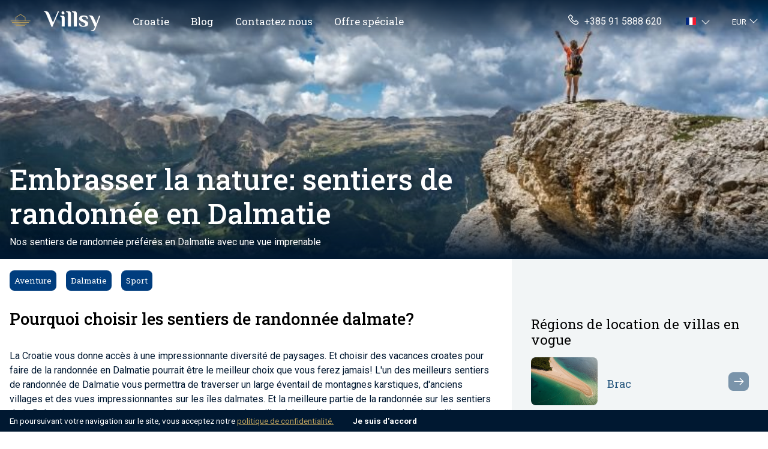

--- FILE ---
content_type: text/html; charset=UTF-8
request_url: https://villsy.com/fr/blog/embrasser-la-nature-sentiers-de-randonnee-en-dalmatie-144/
body_size: 18986
content:
<!doctype html>
<html lang="fr">

<head>
	<!-- Google Tag Manager -->
	<script>(function(w,d,s,l,i){w[l]=w[l]||[];w[l].push({'gtm.start':
        new Date().getTime(),event:'gtm.js'});var f=d.getElementsByTagName(s)[0],
        j=d.createElement(s),dl=l!='dataLayer'?'&l='+l:'';j.async=true;j.src=
        'https://www.googletagmanager.com/gtm.js?id='+i+dl;f.parentNode.insertBefore(j,f);
        })(window,document,'script','dataLayer','GTM-58NG9LS');</script>
    <!-- End Google Tag Manager -->

    <!-- Google Tag Manager (noscript) -->
        <noscript><iframe src="https://www.googletagmanager.com/ns.html?id=GTM-58NG9LS"
        height="0" width="0" style="display:none;visibility:hidden"></iframe></noscript>
    <!-- End Google Tag Manager (noscript) -->
	<meta charset="UTF-8">
	<meta name="viewport" content="width=device-width, initial-scale=1">
	<link rel="profile" href="https://gmpg.org/xfn/11">

	<meta name='robots' content='index, follow, max-image-preview:large, max-snippet:-1, max-video-preview:-1' />
	<link rel="alternate" href="https://villsy.com/blog/dalmatia-hiking-trails-144/" hreflang="en" />
	<link rel="alternate" href="https://villsy.com/de/blog/sich-der-natur-erfreuen-wanderwege-dalmatien-144/" hreflang="de" />
	<link rel="alternate" href="https://villsy.com/pl/blog/szlaki-piesze-wdalmacji-144/" hreflang="pl" />
	<link rel="alternate" href="https://villsy.com/hr/blog/dalmatinske-planinarske-staze-144/" hreflang="hr" />
	<link rel="alternate" href="https://villsy.com/sl/blog/dalmatinske-pohodniskepoti-144/" hreflang="sl" />
	<link rel="alternate" href="https://villsy.com/sk/blog/dalmatia-turisticketrasy-144/" hreflang="sk" />
	<link rel="alternate" href="https://villsy.com/fr/blog/embrasser-la-nature-sentiers-de-randonnee-en-dalmatie-144/" hreflang="fr" />
	<link rel="alternate" href="https://villsy.com/fr/blog/embrasser-la-nature-sentiers-de-randonnee-en-dalmatie-144/" hreflang="x-default" />
	<link rel="alternate" href="https://villsy.com/it/blog/dalmazia-sentieri-escursionistici-144/" hreflang="it" />
	<link rel="alternate" href="https://villsy.com/no/blogg/dalmatia-turstier-144/" hreflang="no" />
	<link rel="alternate" href="https://villsy.com/es/blog/rutas-de-senderismo-dalmacia-144/" hreflang="es" />
	<link rel="alternate" href="https://villsy.com/sv/blogg/dalmatia-vandringsleder-144/" hreflang="sv" />

	<!-- This site is optimized with the Yoast SEO Premium plugin v19.2.1 (Yoast SEO v19.6.1) - https://yoast.com/wordpress/plugins/seo/ -->
	<title>Embrasser la nature: sentiers de randonnée en Dalmatie</title>
	<meta name="description" content="Saviez-vous que vous pouvez vous connecter avec la nature sur les meilleurs sentiers de Dalmatie? Lisez ce guide pour planifier le voyage croate parfait!" />
	<link rel="canonical" href="https://villsy.com/fr/blog/embrasser-la-nature-sentiers-de-randonnee-en-dalmatie-144/" />
	<meta property="og:locale" content="fr_FR" />
	<meta property="og:type" content="website" />
	<meta property="og:title" content="Embrasser la nature: sentiers de randonnée en Dalmatie" />
	<meta property="og:description" content="Saviez-vous que vous pouvez vous connecter avec la nature sur les meilleurs sentiers de Dalmatie? Lisez ce guide pour planifier le voyage croate parfait!" />
	<meta property="og:url" content="https://villsy.com/fr/blog/embrasser-la-nature-sentiers-de-randonnee-en-dalmatie-144/" />
	<meta property="og:site_name" content="Villsy" />
	<meta property="article:published_time" content="2022-06-21T12:36:49+00:00" />
	<meta property="article:modified_time" content="2023-07-26T14:48:37+00:00" />
	<meta property="og:image" content="https://villsy.com/wp-content/uploads/hiking_5f96b904647f5_1930x830r.png" />
	<meta name="author" content="villsy" />
	<meta name="twitter:card" content="summary_large_image" />
	<meta name="twitter:title" content="Embrasser la nature: sentiers de randonnée en Dalmatie" />
	<meta name="twitter:description" content="Saviez-vous que vous pouvez vous connecter avec la nature sur les meilleurs sentiers de Dalmatie? Lisez ce guide pour planifier le voyage croate parfait!" />
	<meta name="twitter:image" content="https://villsy.com/wp-content/uploads/hiking_5f96b904647f5_1930x830r.png" />
	<meta name="twitter:label1" content="Written by" />
	<meta name="twitter:data1" content="villsy" />
	<meta name="twitter:label2" content="Est. reading time" />
	<meta name="twitter:data2" content="11 minutes" />
	<!-- / Yoast SEO Premium plugin. -->


<link rel='dns-prefetch' href='//fonts.googleapis.com' />
<link rel="alternate" type="application/rss+xml" title="Villsy &raquo; Feed" href="https://villsy.com/fr/feed/" />
<link rel="alternate" type="application/rss+xml" title="Villsy &raquo; Comments Feed" href="https://villsy.com/fr/comments/feed/" />
<link rel="alternate" type="application/rss+xml" title="Villsy &raquo; Embrasser la nature: sentiers de randonnée en Dalmatie Comments Feed" href="https://villsy.com/fr/blog/embrasser-la-nature-sentiers-de-randonnee-en-dalmatie-144/feed/" />
<link rel='stylesheet' id='wp-block-library-css'  href='https://villsy.com/wp-includes/css/dist/block-library/style.min.css?ver=6.0.2' media='all' />
<style id='global-styles-inline-css'>
body{--wp--preset--color--black: #000000;--wp--preset--color--cyan-bluish-gray: #abb8c3;--wp--preset--color--white: #ffffff;--wp--preset--color--pale-pink: #f78da7;--wp--preset--color--vivid-red: #cf2e2e;--wp--preset--color--luminous-vivid-orange: #ff6900;--wp--preset--color--luminous-vivid-amber: #fcb900;--wp--preset--color--light-green-cyan: #7bdcb5;--wp--preset--color--vivid-green-cyan: #00d084;--wp--preset--color--pale-cyan-blue: #8ed1fc;--wp--preset--color--vivid-cyan-blue: #0693e3;--wp--preset--color--vivid-purple: #9b51e0;--wp--preset--gradient--vivid-cyan-blue-to-vivid-purple: linear-gradient(135deg,rgba(6,147,227,1) 0%,rgb(155,81,224) 100%);--wp--preset--gradient--light-green-cyan-to-vivid-green-cyan: linear-gradient(135deg,rgb(122,220,180) 0%,rgb(0,208,130) 100%);--wp--preset--gradient--luminous-vivid-amber-to-luminous-vivid-orange: linear-gradient(135deg,rgba(252,185,0,1) 0%,rgba(255,105,0,1) 100%);--wp--preset--gradient--luminous-vivid-orange-to-vivid-red: linear-gradient(135deg,rgba(255,105,0,1) 0%,rgb(207,46,46) 100%);--wp--preset--gradient--very-light-gray-to-cyan-bluish-gray: linear-gradient(135deg,rgb(238,238,238) 0%,rgb(169,184,195) 100%);--wp--preset--gradient--cool-to-warm-spectrum: linear-gradient(135deg,rgb(74,234,220) 0%,rgb(151,120,209) 20%,rgb(207,42,186) 40%,rgb(238,44,130) 60%,rgb(251,105,98) 80%,rgb(254,248,76) 100%);--wp--preset--gradient--blush-light-purple: linear-gradient(135deg,rgb(255,206,236) 0%,rgb(152,150,240) 100%);--wp--preset--gradient--blush-bordeaux: linear-gradient(135deg,rgb(254,205,165) 0%,rgb(254,45,45) 50%,rgb(107,0,62) 100%);--wp--preset--gradient--luminous-dusk: linear-gradient(135deg,rgb(255,203,112) 0%,rgb(199,81,192) 50%,rgb(65,88,208) 100%);--wp--preset--gradient--pale-ocean: linear-gradient(135deg,rgb(255,245,203) 0%,rgb(182,227,212) 50%,rgb(51,167,181) 100%);--wp--preset--gradient--electric-grass: linear-gradient(135deg,rgb(202,248,128) 0%,rgb(113,206,126) 100%);--wp--preset--gradient--midnight: linear-gradient(135deg,rgb(2,3,129) 0%,rgb(40,116,252) 100%);--wp--preset--duotone--dark-grayscale: url('#wp-duotone-dark-grayscale');--wp--preset--duotone--grayscale: url('#wp-duotone-grayscale');--wp--preset--duotone--purple-yellow: url('#wp-duotone-purple-yellow');--wp--preset--duotone--blue-red: url('#wp-duotone-blue-red');--wp--preset--duotone--midnight: url('#wp-duotone-midnight');--wp--preset--duotone--magenta-yellow: url('#wp-duotone-magenta-yellow');--wp--preset--duotone--purple-green: url('#wp-duotone-purple-green');--wp--preset--duotone--blue-orange: url('#wp-duotone-blue-orange');--wp--preset--font-size--small: 13px;--wp--preset--font-size--medium: 20px;--wp--preset--font-size--large: 36px;--wp--preset--font-size--x-large: 42px;}.has-black-color{color: var(--wp--preset--color--black) !important;}.has-cyan-bluish-gray-color{color: var(--wp--preset--color--cyan-bluish-gray) !important;}.has-white-color{color: var(--wp--preset--color--white) !important;}.has-pale-pink-color{color: var(--wp--preset--color--pale-pink) !important;}.has-vivid-red-color{color: var(--wp--preset--color--vivid-red) !important;}.has-luminous-vivid-orange-color{color: var(--wp--preset--color--luminous-vivid-orange) !important;}.has-luminous-vivid-amber-color{color: var(--wp--preset--color--luminous-vivid-amber) !important;}.has-light-green-cyan-color{color: var(--wp--preset--color--light-green-cyan) !important;}.has-vivid-green-cyan-color{color: var(--wp--preset--color--vivid-green-cyan) !important;}.has-pale-cyan-blue-color{color: var(--wp--preset--color--pale-cyan-blue) !important;}.has-vivid-cyan-blue-color{color: var(--wp--preset--color--vivid-cyan-blue) !important;}.has-vivid-purple-color{color: var(--wp--preset--color--vivid-purple) !important;}.has-black-background-color{background-color: var(--wp--preset--color--black) !important;}.has-cyan-bluish-gray-background-color{background-color: var(--wp--preset--color--cyan-bluish-gray) !important;}.has-white-background-color{background-color: var(--wp--preset--color--white) !important;}.has-pale-pink-background-color{background-color: var(--wp--preset--color--pale-pink) !important;}.has-vivid-red-background-color{background-color: var(--wp--preset--color--vivid-red) !important;}.has-luminous-vivid-orange-background-color{background-color: var(--wp--preset--color--luminous-vivid-orange) !important;}.has-luminous-vivid-amber-background-color{background-color: var(--wp--preset--color--luminous-vivid-amber) !important;}.has-light-green-cyan-background-color{background-color: var(--wp--preset--color--light-green-cyan) !important;}.has-vivid-green-cyan-background-color{background-color: var(--wp--preset--color--vivid-green-cyan) !important;}.has-pale-cyan-blue-background-color{background-color: var(--wp--preset--color--pale-cyan-blue) !important;}.has-vivid-cyan-blue-background-color{background-color: var(--wp--preset--color--vivid-cyan-blue) !important;}.has-vivid-purple-background-color{background-color: var(--wp--preset--color--vivid-purple) !important;}.has-black-border-color{border-color: var(--wp--preset--color--black) !important;}.has-cyan-bluish-gray-border-color{border-color: var(--wp--preset--color--cyan-bluish-gray) !important;}.has-white-border-color{border-color: var(--wp--preset--color--white) !important;}.has-pale-pink-border-color{border-color: var(--wp--preset--color--pale-pink) !important;}.has-vivid-red-border-color{border-color: var(--wp--preset--color--vivid-red) !important;}.has-luminous-vivid-orange-border-color{border-color: var(--wp--preset--color--luminous-vivid-orange) !important;}.has-luminous-vivid-amber-border-color{border-color: var(--wp--preset--color--luminous-vivid-amber) !important;}.has-light-green-cyan-border-color{border-color: var(--wp--preset--color--light-green-cyan) !important;}.has-vivid-green-cyan-border-color{border-color: var(--wp--preset--color--vivid-green-cyan) !important;}.has-pale-cyan-blue-border-color{border-color: var(--wp--preset--color--pale-cyan-blue) !important;}.has-vivid-cyan-blue-border-color{border-color: var(--wp--preset--color--vivid-cyan-blue) !important;}.has-vivid-purple-border-color{border-color: var(--wp--preset--color--vivid-purple) !important;}.has-vivid-cyan-blue-to-vivid-purple-gradient-background{background: var(--wp--preset--gradient--vivid-cyan-blue-to-vivid-purple) !important;}.has-light-green-cyan-to-vivid-green-cyan-gradient-background{background: var(--wp--preset--gradient--light-green-cyan-to-vivid-green-cyan) !important;}.has-luminous-vivid-amber-to-luminous-vivid-orange-gradient-background{background: var(--wp--preset--gradient--luminous-vivid-amber-to-luminous-vivid-orange) !important;}.has-luminous-vivid-orange-to-vivid-red-gradient-background{background: var(--wp--preset--gradient--luminous-vivid-orange-to-vivid-red) !important;}.has-very-light-gray-to-cyan-bluish-gray-gradient-background{background: var(--wp--preset--gradient--very-light-gray-to-cyan-bluish-gray) !important;}.has-cool-to-warm-spectrum-gradient-background{background: var(--wp--preset--gradient--cool-to-warm-spectrum) !important;}.has-blush-light-purple-gradient-background{background: var(--wp--preset--gradient--blush-light-purple) !important;}.has-blush-bordeaux-gradient-background{background: var(--wp--preset--gradient--blush-bordeaux) !important;}.has-luminous-dusk-gradient-background{background: var(--wp--preset--gradient--luminous-dusk) !important;}.has-pale-ocean-gradient-background{background: var(--wp--preset--gradient--pale-ocean) !important;}.has-electric-grass-gradient-background{background: var(--wp--preset--gradient--electric-grass) !important;}.has-midnight-gradient-background{background: var(--wp--preset--gradient--midnight) !important;}.has-small-font-size{font-size: var(--wp--preset--font-size--small) !important;}.has-medium-font-size{font-size: var(--wp--preset--font-size--medium) !important;}.has-large-font-size{font-size: var(--wp--preset--font-size--large) !important;}.has-x-large-font-size{font-size: var(--wp--preset--font-size--x-large) !important;}
</style>
<link rel='stylesheet' id='wpml-blocks-css'  href='https://villsy.com/wp-content/plugins/sitepress-multilingual-cms/dist/css/blocks/styles.css?ver=4.6.3' media='all' />
<link rel='stylesheet' id='custom-css-css'  href='https://villsy.com/wp-content/themes/theme/dist/main.3202380440f0ec9922ab.css?ver=6.0.2' media='all' />
<link rel='stylesheet' id='custom-font-headings-css'  href='https://fonts.googleapis.com/css2?family=Roboto+Slab%3Awght%40400%3B500&#038;display=swap&#038;ver=6.0.2' media='all' />
<link rel='stylesheet' id='custom-font-base-css'  href='https://fonts.googleapis.com/css2?family=Roboto%3Awght%40300%3B400%3B700&#038;display=swap&#038;ver=6.0.2' media='all' />
<script src='https://villsy.com/wp-includes/js/jquery/jquery.min.js?ver=3.6.0' id='jquery-core-js'></script>
<script src='https://villsy.com/wp-includes/js/jquery/jquery-migrate.min.js?ver=3.3.2' id='jquery-migrate-js'></script>
<script id='wpml-cookie-js-extra'>
var wpml_cookies = {"wp-wpml_current_language":{"value":"fr","expires":1,"path":"\/"}};
var wpml_cookies = {"wp-wpml_current_language":{"value":"fr","expires":1,"path":"\/"}};
</script>
<script src='https://villsy.com/wp-content/plugins/sitepress-multilingual-cms/res/js/cookies/language-cookie.js?ver=4.6.3' id='wpml-cookie-js'></script>
<link rel="https://api.w.org/" href="https://villsy.com/fr/wp-json/" /><link rel="alternate" type="application/json" href="https://villsy.com/fr/wp-json/wp/v2/posts/1384" /><link rel="EditURI" type="application/rsd+xml" title="RSD" href="https://villsy.com/xmlrpc.php?rsd" />
<link rel="wlwmanifest" type="application/wlwmanifest+xml" href="https://villsy.com/wp-includes/wlwmanifest.xml" /> 
<meta name="generator" content="WordPress 6.0.2" />
<link rel='shortlink' href='https://villsy.com/fr/?p=1384' />
<meta name="generator" content="WPML ver:4.6.3 stt:22,9,12,37,1,4,3,23,27,38,40,10,46,2,50;" />
<link rel="pingback" href="https://villsy.com/xmlrpc.php"><link rel="icon" href="https://villsy.com/wp-content/uploads/cropped-favicon6-32x32.png" sizes="32x32" />
<link rel="icon" href="https://villsy.com/wp-content/uploads/cropped-favicon6-192x192.png" sizes="192x192" />
<link rel="apple-touch-icon" href="https://villsy.com/wp-content/uploads/cropped-favicon6-180x180.png" />
<meta name="msapplication-TileImage" content="https://villsy.com/wp-content/uploads/cropped-favicon6-270x270.png" />
			
			<script type="application/ld+json">
		{
			"@context": "https://schema.org/",
			"@type": "Article",
			"@id": "https://villsy.com/fr/blog/embrasser-la-nature-sentiers-de-randonnee-en-dalmatie-144/",
			"headline": "Embrasser la nature: sentiers de randonnée en Dalmatie",
			"datePublished": "June 21, 2022",
			"dateModified": "July 26, 2023",
			"wordCount": "2052",
			"thumbnailUrl": "https://villsy.com/wp-content/uploads/hiking_5f96b904647f5_1930x830r.png",
			"articleSection": "Blog",
			"inLanguage": "fr",
			"author": "villsy"
		}
		</script>
	
	<script type="application/ld+json">
		{
		"@context": "https://schema.org",
		"@type": "Organization",
		"Name": "Villsy",
		"legalName": "Villsy d.o.o.",
		"url": "https://www.villsy.com",
		"logo": "https://villsy.com/wp-content/uploads/home-icon.png"
		}
	</script>

	

</head>

<body class="post-template-default single single-post postid-1384 single-format-standard">

	<svg xmlns="http://www.w3.org/2000/svg" viewBox="0 0 0 0" width="0" height="0" focusable="false" role="none" style="visibility: hidden; position: absolute; left: -9999px; overflow: hidden;" ><defs><filter id="wp-duotone-dark-grayscale"><feColorMatrix color-interpolation-filters="sRGB" type="matrix" values=" .299 .587 .114 0 0 .299 .587 .114 0 0 .299 .587 .114 0 0 .299 .587 .114 0 0 " /><feComponentTransfer color-interpolation-filters="sRGB" ><feFuncR type="table" tableValues="0 0.49803921568627" /><feFuncG type="table" tableValues="0 0.49803921568627" /><feFuncB type="table" tableValues="0 0.49803921568627" /><feFuncA type="table" tableValues="1 1" /></feComponentTransfer><feComposite in2="SourceGraphic" operator="in" /></filter></defs></svg><svg xmlns="http://www.w3.org/2000/svg" viewBox="0 0 0 0" width="0" height="0" focusable="false" role="none" style="visibility: hidden; position: absolute; left: -9999px; overflow: hidden;" ><defs><filter id="wp-duotone-grayscale"><feColorMatrix color-interpolation-filters="sRGB" type="matrix" values=" .299 .587 .114 0 0 .299 .587 .114 0 0 .299 .587 .114 0 0 .299 .587 .114 0 0 " /><feComponentTransfer color-interpolation-filters="sRGB" ><feFuncR type="table" tableValues="0 1" /><feFuncG type="table" tableValues="0 1" /><feFuncB type="table" tableValues="0 1" /><feFuncA type="table" tableValues="1 1" /></feComponentTransfer><feComposite in2="SourceGraphic" operator="in" /></filter></defs></svg><svg xmlns="http://www.w3.org/2000/svg" viewBox="0 0 0 0" width="0" height="0" focusable="false" role="none" style="visibility: hidden; position: absolute; left: -9999px; overflow: hidden;" ><defs><filter id="wp-duotone-purple-yellow"><feColorMatrix color-interpolation-filters="sRGB" type="matrix" values=" .299 .587 .114 0 0 .299 .587 .114 0 0 .299 .587 .114 0 0 .299 .587 .114 0 0 " /><feComponentTransfer color-interpolation-filters="sRGB" ><feFuncR type="table" tableValues="0.54901960784314 0.98823529411765" /><feFuncG type="table" tableValues="0 1" /><feFuncB type="table" tableValues="0.71764705882353 0.25490196078431" /><feFuncA type="table" tableValues="1 1" /></feComponentTransfer><feComposite in2="SourceGraphic" operator="in" /></filter></defs></svg><svg xmlns="http://www.w3.org/2000/svg" viewBox="0 0 0 0" width="0" height="0" focusable="false" role="none" style="visibility: hidden; position: absolute; left: -9999px; overflow: hidden;" ><defs><filter id="wp-duotone-blue-red"><feColorMatrix color-interpolation-filters="sRGB" type="matrix" values=" .299 .587 .114 0 0 .299 .587 .114 0 0 .299 .587 .114 0 0 .299 .587 .114 0 0 " /><feComponentTransfer color-interpolation-filters="sRGB" ><feFuncR type="table" tableValues="0 1" /><feFuncG type="table" tableValues="0 0.27843137254902" /><feFuncB type="table" tableValues="0.5921568627451 0.27843137254902" /><feFuncA type="table" tableValues="1 1" /></feComponentTransfer><feComposite in2="SourceGraphic" operator="in" /></filter></defs></svg><svg xmlns="http://www.w3.org/2000/svg" viewBox="0 0 0 0" width="0" height="0" focusable="false" role="none" style="visibility: hidden; position: absolute; left: -9999px; overflow: hidden;" ><defs><filter id="wp-duotone-midnight"><feColorMatrix color-interpolation-filters="sRGB" type="matrix" values=" .299 .587 .114 0 0 .299 .587 .114 0 0 .299 .587 .114 0 0 .299 .587 .114 0 0 " /><feComponentTransfer color-interpolation-filters="sRGB" ><feFuncR type="table" tableValues="0 0" /><feFuncG type="table" tableValues="0 0.64705882352941" /><feFuncB type="table" tableValues="0 1" /><feFuncA type="table" tableValues="1 1" /></feComponentTransfer><feComposite in2="SourceGraphic" operator="in" /></filter></defs></svg><svg xmlns="http://www.w3.org/2000/svg" viewBox="0 0 0 0" width="0" height="0" focusable="false" role="none" style="visibility: hidden; position: absolute; left: -9999px; overflow: hidden;" ><defs><filter id="wp-duotone-magenta-yellow"><feColorMatrix color-interpolation-filters="sRGB" type="matrix" values=" .299 .587 .114 0 0 .299 .587 .114 0 0 .299 .587 .114 0 0 .299 .587 .114 0 0 " /><feComponentTransfer color-interpolation-filters="sRGB" ><feFuncR type="table" tableValues="0.78039215686275 1" /><feFuncG type="table" tableValues="0 0.94901960784314" /><feFuncB type="table" tableValues="0.35294117647059 0.47058823529412" /><feFuncA type="table" tableValues="1 1" /></feComponentTransfer><feComposite in2="SourceGraphic" operator="in" /></filter></defs></svg><svg xmlns="http://www.w3.org/2000/svg" viewBox="0 0 0 0" width="0" height="0" focusable="false" role="none" style="visibility: hidden; position: absolute; left: -9999px; overflow: hidden;" ><defs><filter id="wp-duotone-purple-green"><feColorMatrix color-interpolation-filters="sRGB" type="matrix" values=" .299 .587 .114 0 0 .299 .587 .114 0 0 .299 .587 .114 0 0 .299 .587 .114 0 0 " /><feComponentTransfer color-interpolation-filters="sRGB" ><feFuncR type="table" tableValues="0.65098039215686 0.40392156862745" /><feFuncG type="table" tableValues="0 1" /><feFuncB type="table" tableValues="0.44705882352941 0.4" /><feFuncA type="table" tableValues="1 1" /></feComponentTransfer><feComposite in2="SourceGraphic" operator="in" /></filter></defs></svg><svg xmlns="http://www.w3.org/2000/svg" viewBox="0 0 0 0" width="0" height="0" focusable="false" role="none" style="visibility: hidden; position: absolute; left: -9999px; overflow: hidden;" ><defs><filter id="wp-duotone-blue-orange"><feColorMatrix color-interpolation-filters="sRGB" type="matrix" values=" .299 .587 .114 0 0 .299 .587 .114 0 0 .299 .587 .114 0 0 .299 .587 .114 0 0 " /><feComponentTransfer color-interpolation-filters="sRGB" ><feFuncR type="table" tableValues="0.098039215686275 1" /><feFuncG type="table" tableValues="0 0.66274509803922" /><feFuncB type="table" tableValues="0.84705882352941 0.41960784313725" /><feFuncA type="table" tableValues="1 1" /></feComponentTransfer><feComposite in2="SourceGraphic" operator="in" /></filter></defs></svg>
	<header>
		<nav class="navbar main-navbar navbar-dark navbar-expand-lg position-absolute start-0 end-0 py-1">
			<div class="navbar-wrapper container">
							<a class="navbar-brand py-0 me-4 mt-2 mb-1 pe-2 d-flex align-items-center" href="/fr/">
					<img src="/wp-content/uploads/home-icon.png" class="me-lg-3 me-2" style="height: 30px;" alt="Villsy Logo">
					<img src="/wp-content/uploads/logo-white.png" style="height: 43px;" alt="Villsy">
					<!-- <img src="/wp-content/uploads/logo_joined.png" class="me-lg-3 me-2 pt-3" style="height: 30px;" alt="Villsy Logo"> -->
				</a>

				<div class="d-flex align-items-center">
				<div class="d-lg-none d-flex me-2">
					<ul class="navbar-nav mt-lg-0">
						<li class=" dropdown language-switch">
        <span aria-label="Current language" class="text-decoration-none dropdown-toggle  d-lg-flex align-items-center py-0 pe-1" href="#" id="languageSwitchDropdown371" role="button" data-bs-toggle="dropdown" aria-expanded="false">
                <span class="flag-icon flag-icon-fr" style="font-size: 13px;"></span>
                <i class="las la-angle-down text-white ms-2"></i>
    </span>
    <ul class="dropdown-menu lang-switcher" aria-labelledby="languageSwitchDropdown371" style="min-width: auto; width: fit-content;">
                <li>
            <a class="dropdown-item" href="https://villsy.com/blog/dalmatia-hiking-trails-144/">
                <span class="flag-icon flag-icon-gb" style="font-size: 12px;"></span>
                <span class="small ps-1">Anglais</span>
            </a>
        </li>
                <li>
            <a class="dropdown-item" href="https://villsy.com/de/blog/sich-der-natur-erfreuen-wanderwege-dalmatien-144/">
                <span class="flag-icon flag-icon-de" style="font-size: 12px;"></span>
                <span class="small ps-1">Allemand</span>
            </a>
        </li>
                <li>
            <a class="dropdown-item" href="https://villsy.com/pl/blog/szlaki-piesze-wdalmacji-144/">
                <span class="flag-icon flag-icon-pl" style="font-size: 12px;"></span>
                <span class="small ps-1">Polonais</span>
            </a>
        </li>
                <li>
            <a class="dropdown-item" href="https://villsy.com/hr/blog/dalmatinske-planinarske-staze-144/">
                <span class="flag-icon flag-icon-hr" style="font-size: 12px;"></span>
                <span class="small ps-1">Croate</span>
            </a>
        </li>
                <li>
            <a class="dropdown-item" href="https://villsy.com/sl/blog/dalmatinske-pohodniskepoti-144/">
                <span class="flag-icon flag-icon-si" style="font-size: 12px;"></span>
                <span class="small ps-1">Slovène</span>
            </a>
        </li>
                <li>
            <a class="dropdown-item" href="https://villsy.com/sk/blog/dalmatia-turisticketrasy-144/">
                <span class="flag-icon flag-icon-sk" style="font-size: 12px;"></span>
                <span class="small ps-1">Slave</span>
            </a>
        </li>
                <li>
            <a class="dropdown-item active" href="https://villsy.com/fr/blog/embrasser-la-nature-sentiers-de-randonnee-en-dalmatie-144/">
                <span class="flag-icon flag-icon-fr" style="font-size: 12px;"></span>
                <span class="small ps-1">Français</span>
            </a>
        </li>
                <li>
            <a class="dropdown-item" href="https://villsy.com/it/blog/dalmazia-sentieri-escursionistici-144/">
                <span class="flag-icon flag-icon-it" style="font-size: 12px;"></span>
                <span class="small ps-1">Italien</span>
            </a>
        </li>
                <li>
            <a class="dropdown-item" href="https://villsy.com/no/blogg/dalmatia-turstier-144/">
                <span class="flag-icon flag-icon-no" style="font-size: 12px;"></span>
                <span class="small ps-1">Norvégien Bokmål</span>
            </a>
        </li>
                <li>
            <a class="dropdown-item" href="https://villsy.com/es/blog/rutas-de-senderismo-dalmacia-144/">
                <span class="flag-icon flag-icon-es" style="font-size: 12px;"></span>
                <span class="small ps-1">Espagnol</span>
            </a>
        </li>
                <li>
            <a class="dropdown-item" href="https://villsy.com/sv/blogg/dalmatia-vandringsleder-144/">
                <span class="flag-icon flag-icon-se" style="font-size: 12px;"></span>
                <span class="small ps-1">Suédois</span>
            </a>
        </li>
            </ul>
</li>



					</ul>
				</div>
				<button class="navbar-toggler" type="button" data-bs-toggle="collapse" data-bs-target="#navbarSupportedContent" aria-controls="navbarSupportedContent" aria-expanded="false" aria-label="Toggle navigation">
					<span class="navbar-toggler-icon"></span>
				</button>
				</div>

				<div class="collapse navbar-collapse" id="navbarSupportedContent">
					<ul class="navbar-nav navbar-links navbar-links-mobile mb-2 mb-lg-0 clear pt-2 mt-lg-0 mt-3 pt-lg-0 dropdown-arrow" style="font-family: Roboto slab">

						<li class="dropdown position-static nav-ite me-lg-1 me-0 mt-0 mt-lg-0" style="cursor: pointer;">
                <span class="d-lg-block d-none nav-link dropdown-toggle pb-0 py-2 mt-lg-0 text-white dropdown-arrow" 
                    id=dropdownMenuButton1 data-bs-toggle=dropdown aria-expanded=false tabindex=1
                    aria-label=Croatie>
                    Croatie
                </span>
        
        <div class="d-lg-none d-block border-white border-2">
            <div class="row justify-content-between main-nav-link py-3">
                <a href="/fr/croatie" class="col nav-link item-title py-0 text-white ps-3 ">Croatie</a>
                                    <span class="nav-collapse col-2 text-white no-decoration collapsed d-flex justify-content-center align-items-center" 
                        data-bs-toggle="collapse" data-bs-target="#Croatie" aria-expanded="false" aria-controls="Croatie">
                        <i class="las la-angle-down item-expand la-lg"></i>
                    </span>
                            </div>
        </div>
        <span class="dropdown-toggle pb-0 mt-2 mt-lg-0  dropdown-arrow"  >
           
        </span>
                    <div class="dropdown-menu mega-menu px-4 pt-4 pb-3 
                home-menu" 
                aria-labelledby="dropdownMenuButton1">
               <div class="row">
                                                            <div class="col">
                            <a class="dropdown-item p-0 rounded link-card" href="/fr/croatie/">
                                <div class="position-relative">
                                    <div class="h-100 position-absolute start-0 end-0" style="z-index: 2;">
                                        <div class="d-flex h-100 justify-content-center">
                                            <div class="container d-flex align-items-end px-3 py-1">
                                                <div>
                                                    <h3 class="text-white text-shadow link-card-title"> Croatie</h3>
                                                </div>
                                                
                                            </div>
                                        </div>
                                    </div> 
                                    <div class="lozad rounded link-card-image" data-background-image="/wp-content/uploads/croatia-dubrovnik.jpg" ></div>
                                </div>
                            </a>
                           <div class="mt-3">
                                                                    
                                    <a class="nav-link sub-link text-dark nav-locations"  href="/fr/villas-avec-piscine-croatie/">
                                        <div class="row">
                                            <div class="col">
                                                <div>Villas avec piscine</div>
                                            </div>
                                            <div class="col-auto align-self-center me-1 arrow ps-0">
                                                <i class="las la-arrow-right text-muted" style="font-size: 1.1em;"></i>
                                              </div>
                                        </div>
                                    </a>
                                                                    
                                    <a class="nav-link sub-link text-dark nav-locations"  href="/fr/croatie-villas-grands-groupes/">
                                        <div class="row">
                                            <div class="col">
                                                <div>Villas pour grands groupes</div>
                                            </div>
                                            <div class="col-auto align-self-center me-1 arrow ps-0">
                                                <i class="las la-arrow-right text-muted" style="font-size: 1.1em;"></i>
                                              </div>
                                        </div>
                                    </a>
                                                                    
                                    <a class="nav-link sub-link text-dark nav-locations"  href="/fr/croatie-villas-pour-animaux/">
                                        <div class="row">
                                            <div class="col">
                                                <div>Villas acceptant les animaux</div>
                                            </div>
                                            <div class="col-auto align-self-center me-1 arrow ps-0">
                                                <i class="las la-arrow-right text-muted" style="font-size: 1.1em;"></i>
                                              </div>
                                        </div>
                                    </a>
                                                                    
                                    <a class="nav-link sub-link text-dark nav-locations"  href="/fr/vue-sur-mer-villas-croatie/">
                                        <div class="row">
                                            <div class="col">
                                                <div>Villas vue mer</div>
                                            </div>
                                            <div class="col-auto align-self-center me-1 arrow ps-0">
                                                <i class="las la-arrow-right text-muted" style="font-size: 1.1em;"></i>
                                              </div>
                                        </div>
                                    </a>
                                                                    
                                    <a class="nav-link sub-link text-dark nav-locations"  href="/fr/villas-pres-de-la-mer-croatie/">
                                        <div class="row">
                                            <div class="col">
                                                <div>Près de la mer</div>
                                            </div>
                                            <div class="col-auto align-self-center me-1 arrow ps-0">
                                                <i class="las la-arrow-right text-muted" style="font-size: 1.1em;"></i>
                                              </div>
                                        </div>
                                    </a>
                                                                    
                                    <a class="nav-link sub-link text-dark nav-locations"  href="/fr/petites-villas-romantiques-croatie/">
                                        <div class="row">
                                            <div class="col">
                                                <div>Petites villas romantiques</div>
                                            </div>
                                            <div class="col-auto align-self-center me-1 arrow ps-0">
                                                <i class="las la-arrow-right text-muted" style="font-size: 1.1em;"></i>
                                              </div>
                                        </div>
                                    </a>
                                
                                
                           </div>
                        </div>
                                            
                        
                                                            <div class="col">
                            <a class="dropdown-item p-0 rounded link-card" href="/fr/croatie/istrie/">
                                <div class="position-relative">
                                    <div class="h-100 position-absolute start-0 end-0" style="z-index: 2;">
                                        <div class="d-flex h-100 justify-content-center">
                                            <div class="container d-flex align-items-end px-3 py-1">
                                                <div>
                                                    <h3 class="text-white text-shadow link-card-title"> Istrie</h3>
                                                </div>
                                                
                                            </div>
                                        </div>
                                    </div> 
                                    <div class="lozad rounded link-card-image" data-background-image="/wp-content/uploads/Istria-1.jpg" ></div>
                                </div>
                            </a>
                           <div class="mt-3">
                                                                    
                                    <a class="nav-link sub-link text-dark nav-locations"  href="/fr/croatie/istrie/porec/">
                                        <div class="row">
                                            <div class="col">
                                                <div>Poreč</div>
                                            </div>
                                            <div class="col-auto align-self-center me-1 arrow ps-0">
                                                <i class="las la-arrow-right text-muted" style="font-size: 1.1em;"></i>
                                              </div>
                                        </div>
                                    </a>
                                                                    
                                    <a class="nav-link sub-link text-dark nav-locations"  href="/fr/croatie/istrie/pula/">
                                        <div class="row">
                                            <div class="col">
                                                <div>Pula</div>
                                            </div>
                                            <div class="col-auto align-self-center me-1 arrow ps-0">
                                                <i class="las la-arrow-right text-muted" style="font-size: 1.1em;"></i>
                                              </div>
                                        </div>
                                    </a>
                                                                    
                                    <a class="nav-link sub-link text-dark nav-locations"  href="/fr/croatie/istrie/rovinj/">
                                        <div class="row">
                                            <div class="col">
                                                <div>Rovinj</div>
                                            </div>
                                            <div class="col-auto align-self-center me-1 arrow ps-0">
                                                <i class="las la-arrow-right text-muted" style="font-size: 1.1em;"></i>
                                              </div>
                                        </div>
                                    </a>
                                                                    
                                    <a class="nav-link sub-link text-dark nav-locations"  href="/fr/croatie/istrie/umag/">
                                        <div class="row">
                                            <div class="col">
                                                <div>Umag</div>
                                            </div>
                                            <div class="col-auto align-self-center me-1 arrow ps-0">
                                                <i class="las la-arrow-right text-muted" style="font-size: 1.1em;"></i>
                                              </div>
                                        </div>
                                    </a>
                                                                    
                                    <a class="nav-link sub-link text-dark nav-locations"  href="/fr/croatie/istrie/labin-rabac/">
                                        <div class="row">
                                            <div class="col">
                                                <div>Labin</div>
                                            </div>
                                            <div class="col-auto align-self-center me-1 arrow ps-0">
                                                <i class="las la-arrow-right text-muted" style="font-size: 1.1em;"></i>
                                              </div>
                                        </div>
                                    </a>
                                                                    
                                    <a class="nav-link sub-link text-dark nav-locations"  href="/fr/croatie/istrie/porec/vrsar/">
                                        <div class="row">
                                            <div class="col">
                                                <div>Vrsar</div>
                                            </div>
                                            <div class="col-auto align-self-center me-1 arrow ps-0">
                                                <i class="las la-arrow-right text-muted" style="font-size: 1.1em;"></i>
                                              </div>
                                        </div>
                                    </a>
                                
                                
                           </div>
                        </div>
                                            
                        
                                                            <div class="col">
                            <a class="dropdown-item p-0 rounded link-card" href="/fr/croatie/dalmatie/">
                                <div class="position-relative">
                                    <div class="h-100 position-absolute start-0 end-0" style="z-index: 2;">
                                        <div class="d-flex h-100 justify-content-center">
                                            <div class="container d-flex align-items-end px-3 py-1">
                                                <div>
                                                    <h3 class="text-white text-shadow link-card-title"> Dalmatie</h3>
                                                </div>
                                                
                                            </div>
                                        </div>
                                    </div> 
                                    <div class="lozad rounded link-card-image" data-background-image="/wp-content/uploads/Dalmatia.jpg" ></div>
                                </div>
                            </a>
                           <div class="mt-3">
                                                                    
                                    <a class="nav-link sub-link text-dark nav-locations"  href="/fr/croatie/dalmatie/makarska/">
                                        <div class="row">
                                            <div class="col">
                                                <div>Makarska</div>
                                            </div>
                                            <div class="col-auto align-self-center me-1 arrow ps-0">
                                                <i class="las la-arrow-right text-muted" style="font-size: 1.1em;"></i>
                                              </div>
                                        </div>
                                    </a>
                                                                    
                                    <a class="nav-link sub-link text-dark nav-locations"  href="/fr/croatie/dalmatie/split/">
                                        <div class="row">
                                            <div class="col">
                                                <div>Split</div>
                                            </div>
                                            <div class="col-auto align-self-center me-1 arrow ps-0">
                                                <i class="las la-arrow-right text-muted" style="font-size: 1.1em;"></i>
                                              </div>
                                        </div>
                                    </a>
                                                                    
                                    <a class="nav-link sub-link text-dark nav-locations"  href="/fr/croatie/dalmatie/zadar/">
                                        <div class="row">
                                            <div class="col">
                                                <div>Zadar</div>
                                            </div>
                                            <div class="col-auto align-self-center me-1 arrow ps-0">
                                                <i class="las la-arrow-right text-muted" style="font-size: 1.1em;"></i>
                                              </div>
                                        </div>
                                    </a>
                                                                    
                                    <a class="nav-link sub-link text-dark nav-locations"  href="/fr/croatie/dalmatie/trogir/">
                                        <div class="row">
                                            <div class="col">
                                                <div>Trogir</div>
                                            </div>
                                            <div class="col-auto align-self-center me-1 arrow ps-0">
                                                <i class="las la-arrow-right text-muted" style="font-size: 1.1em;"></i>
                                              </div>
                                        </div>
                                    </a>
                                                                    
                                    <a class="nav-link sub-link text-dark nav-locations"  href="/fr/croatie/dalmatie/hvar/">
                                        <div class="row">
                                            <div class="col">
                                                <div>Hvar</div>
                                            </div>
                                            <div class="col-auto align-self-center me-1 arrow ps-0">
                                                <i class="las la-arrow-right text-muted" style="font-size: 1.1em;"></i>
                                              </div>
                                        </div>
                                    </a>
                                                                    
                                    <a class="nav-link sub-link text-dark nav-locations"  href="/fr/croatie/dalmatie/sibenik/">
                                        <div class="row">
                                            <div class="col">
                                                <div>Sibenik</div>
                                            </div>
                                            <div class="col-auto align-self-center me-1 arrow ps-0">
                                                <i class="las la-arrow-right text-muted" style="font-size: 1.1em;"></i>
                                              </div>
                                        </div>
                                    </a>
                                
                                
                           </div>
                        </div>
                                            
                        
                                                            <div class="col">
                            <a class="dropdown-item p-0 rounded link-card" href="/fr/croatie/kvarner/">
                                <div class="position-relative">
                                    <div class="h-100 position-absolute start-0 end-0" style="z-index: 2;">
                                        <div class="d-flex h-100 justify-content-center">
                                            <div class="container d-flex align-items-end px-3 py-1">
                                                <div>
                                                    <h3 class="text-white text-shadow link-card-title"> Kvarner</h3>
                                                </div>
                                                
                                            </div>
                                        </div>
                                    </div> 
                                    <div class="lozad rounded link-card-image" data-background-image="/wp-content/uploads/Kvarner-1.jpg" ></div>
                                </div>
                            </a>
                           <div class="mt-3">
                                                                    
                                    <a class="nav-link sub-link text-dark nav-locations"  href="/fr/croatie/kvarner/opatija/">
                                        <div class="row">
                                            <div class="col">
                                                <div>Opatija</div>
                                            </div>
                                            <div class="col-auto align-self-center me-1 arrow ps-0">
                                                <i class="las la-arrow-right text-muted" style="font-size: 1.1em;"></i>
                                              </div>
                                        </div>
                                    </a>
                                                                    
                                    <a class="nav-link sub-link text-dark nav-locations"  href="/fr/croatie/kvarner/crikvenica/">
                                        <div class="row">
                                            <div class="col">
                                                <div>Crikvenica</div>
                                            </div>
                                            <div class="col-auto align-self-center me-1 arrow ps-0">
                                                <i class="las la-arrow-right text-muted" style="font-size: 1.1em;"></i>
                                              </div>
                                        </div>
                                    </a>
                                                                    
                                    <a class="nav-link sub-link text-dark nav-locations"  href="/fr/croatie/kvarner/iles-du-kvarner/">
                                        <div class="row">
                                            <div class="col">
                                                <div>Îles de Kvarner</div>
                                            </div>
                                            <div class="col-auto align-self-center me-1 arrow ps-0">
                                                <i class="las la-arrow-right text-muted" style="font-size: 1.1em;"></i>
                                              </div>
                                        </div>
                                    </a>
                                                                    
                                    <a class="nav-link sub-link text-dark nav-locations"  href="/fr/croatie/kvarner/">
                                        <div class="row">
                                            <div class="col">
                                                <div>Voir plus</div>
                                            </div>
                                            <div class="col-auto align-self-center me-1 arrow ps-0">
                                                <i class="las la-arrow-right text-muted" style="font-size: 1.1em;"></i>
                                              </div>
                                        </div>
                                    </a>
                                
                                
                           </div>
                        </div>
                                            
                        
                               </div>
            </div>

            <div class="collapse inner-collapse row" id="Croatie">
                                                                                                                                        <div class="col-12 region dark-light">
                            <div class="row justify-content-between secondary-nav-link py-3 ">
                                <a href="/fr/croatie/istrie/" class="col nav-link py-0 text-white ps-3 ">Istrie</a>
                                                                    <span class="nav-collapse col-2 text-white no-decoration collapsed d-flex justify-content-center align-items-center"
                                        data-bs-toggle="collapse" data-bs-target="#Istrie" aria-expanded="false" aria-controls="Istrie">
                                        <i class="las la-angle-down  la-lg"></i>
                                    </span>
                                                            </div>
                        </div>
                        <div class="col-12 collapse places dark-lighter py-2" id="Istrie">
                            <div class="inner-collaps row">
                                                                        <a href="/fr/croatie/istrie/porec/" class="col-12 nav-link text-white ps-3 py-2"><span class="nav-span"></span>Poreč</a>
                                                                        <a href="/fr/croatie/istrie/pula/" class="col-12 nav-link text-white ps-3 py-2"><span class="nav-span"></span>Pula</a>
                                                                        <a href="/fr/croatie/istrie/rovinj/" class="col-12 nav-link text-white ps-3 py-2"><span class="nav-span"></span>Rovinj</a>
                                                                        <a href="/fr/croatie/istrie/umag/" class="col-12 nav-link text-white ps-3 py-2"><span class="nav-span"></span>Umag</a>
                                                                        <a href="/fr/croatie/istrie/labin-rabac/" class="col-12 nav-link text-white ps-3 py-2"><span class="nav-span"></span>Labin</a>
                                                                        <a href="/fr/croatie/istrie/porec/vrsar/" class="col-12 nav-link text-white ps-3 py-2"><span class="nav-span"></span>Vrsar</a>
                                                            </div>
                        </div>
                                                                                                    <div class="col-12 region dark-light">
                            <div class="row justify-content-between secondary-nav-link py-3 ">
                                <a href="/fr/croatie/dalmatie/" class="col nav-link py-0 text-white ps-3 ">Dalmatie</a>
                                                                    <span class="nav-collapse col-2 text-white no-decoration collapsed d-flex justify-content-center align-items-center"
                                        data-bs-toggle="collapse" data-bs-target="#Dalmatie" aria-expanded="false" aria-controls="Dalmatie">
                                        <i class="las la-angle-down  la-lg"></i>
                                    </span>
                                                            </div>
                        </div>
                        <div class="col-12 collapse places dark-lighter py-2" id="Dalmatie">
                            <div class="inner-collaps row">
                                                                        <a href="/fr/croatie/dalmatie/makarska/" class="col-12 nav-link text-white ps-3 py-2"><span class="nav-span"></span>Makarska</a>
                                                                        <a href="/fr/croatie/dalmatie/split/" class="col-12 nav-link text-white ps-3 py-2"><span class="nav-span"></span>Split</a>
                                                                        <a href="/fr/croatie/dalmatie/zadar/" class="col-12 nav-link text-white ps-3 py-2"><span class="nav-span"></span>Zadar</a>
                                                                        <a href="/fr/croatie/dalmatie/trogir/" class="col-12 nav-link text-white ps-3 py-2"><span class="nav-span"></span>Trogir</a>
                                                                        <a href="/fr/croatie/dalmatie/hvar/" class="col-12 nav-link text-white ps-3 py-2"><span class="nav-span"></span>Hvar</a>
                                                                        <a href="/fr/croatie/dalmatie/sibenik/" class="col-12 nav-link text-white ps-3 py-2"><span class="nav-span"></span>Sibenik</a>
                                                            </div>
                        </div>
                                                                                                    <div class="col-12 region dark-light">
                            <div class="row justify-content-between secondary-nav-link py-3 ">
                                <a href="/fr/croatie/kvarner/" class="col nav-link py-0 text-white ps-3 ">Kvarner</a>
                                                                    <span class="nav-collapse col-2 text-white no-decoration collapsed d-flex justify-content-center align-items-center"
                                        data-bs-toggle="collapse" data-bs-target="#Kvarner" aria-expanded="false" aria-controls="Kvarner">
                                        <i class="las la-angle-down  la-lg"></i>
                                    </span>
                                                            </div>
                        </div>
                        <div class="col-12 collapse places dark-lighter py-2" id="Kvarner">
                            <div class="inner-collaps row">
                                                                        <a href="/fr/croatie/kvarner/opatija/" class="col-12 nav-link text-white ps-3 py-2"><span class="nav-span"></span>Opatija</a>
                                                                        <a href="/fr/croatie/kvarner/crikvenica/" class="col-12 nav-link text-white ps-3 py-2"><span class="nav-span"></span>Crikvenica</a>
                                                                        <a href="/fr/croatie/kvarner/iles-du-kvarner/" class="col-12 nav-link text-white ps-3 py-2"><span class="nav-span"></span>Îles de Kvarner</a>
                                                                        <a href="/fr/croatie/kvarner/" class="col-12 nav-link text-white ps-3 py-2"><span class="nav-span"></span>Voir plus</a>
                                                            </div>
                        </div>
                                                </div>

            
            </li>
    
                    <li class="nav-ite me-lg-1 me-0 mt-0 mt-lg-0" style="cursor: pointer;">
                <a class="d-lg-block d-none nav-link dropdown-toggle pb-0 py-2 mt-lg-0 text-white " 
                    href=https://villsy.com/fr/blog/ >
                    Blog
                </a>
        
        <div class="d-lg-none d-block border-white border-2">
            <div class="row justify-content-between main-nav-link py-3">
                <a href="https://villsy.com/fr/blog/" class="col nav-link item-title py-0 text-white ps-3 ">Blog</a>
                            </div>
        </div>
        <span class="dropdown-toggle pb-0 mt-2 mt-lg-0  "  >
           
        </span>
            </li>
    
                    <li class="nav-ite me-lg-1 me-0 mt-0 mt-lg-0" style="cursor: pointer;">
                <a class="d-lg-block d-none nav-link dropdown-toggle pb-0 py-2 mt-lg-0 text-white " 
                    href=https://villsy.com/fr/contactez-nous/ >
                    Contactez nous
                </a>
        
        <div class="d-lg-none d-block border-white border-2">
            <div class="row justify-content-between main-nav-link py-3">
                <a href="https://villsy.com/fr/contactez-nous/" class="col nav-link item-title py-0 text-white ps-3 ">Contactez nous</a>
                            </div>
        </div>
        <span class="dropdown-toggle pb-0 mt-2 mt-lg-0  "  >
           
        </span>
            </li>
    
                    <li class="nav-ite me-lg-1 me-0 mt-0 mt-lg-0" style="cursor: pointer;">
                <a class="d-lg-block d-none nav-link dropdown-toggle pb-0 py-2 mt-lg-0 text-white " 
                    href=/fr/offre-speciale-villas-croatie/ >
                    Offre spéciale
                </a>
        
        <div class="d-lg-none d-block border-white border-2">
            <div class="row justify-content-between main-nav-link py-3">
                <a href="/fr/offre-speciale-villas-croatie/" class="col nav-link item-title py-0 text-white ps-3 ">Offre spéciale</a>
                            </div>
        </div>
        <span class="dropdown-toggle pb-0 mt-2 mt-lg-0  "  >
           
        </span>
            </li>

					</ul>
					<form class="mt-2">
						<div class="row align-items-lg-center">
							<div class="col-lg-auto col-12">
								<a href="tel:00385915888620" class="d-block me-2 text-white mt-3 mt-lg-0" style="text-decoration: none;">
									<div class="row g-0">
										<div class="col-auto d-flex align-items-center">
											<i class="las la-phone la-lg me-2 mb-1"></i>
										</div>
										<div class="col d-flex align-items-center">
											<div class="tel">+385 91 5888 620</div>
										</div>
									</div>
								</a>
							</div>
							<div class="col-lg-auto col-6 d-lg-flex d-none">
								<label class="text-white d-lg-none mt-3">Langue</label>
								<ul class="navbar-nav mt-lg-0">
									<li class=" dropdown language-switch">
        <span aria-label="Current language" class="text-decoration-none dropdown-toggle  d-lg-flex align-items-center py-0 pe-1" href="#" id="languageSwitchDropdown73" role="button" data-bs-toggle="dropdown" aria-expanded="false">
                <span class="flag-icon flag-icon-fr" style="font-size: 13px;"></span>
                <i class="las la-angle-down text-white ms-2"></i>
    </span>
    <ul class="dropdown-menu lang-switcher" aria-labelledby="languageSwitchDropdown73" style="min-width: auto; width: fit-content;">
                <li>
            <a class="dropdown-item" href="https://villsy.com/blog/dalmatia-hiking-trails-144/">
                <span class="flag-icon flag-icon-gb" style="font-size: 12px;"></span>
                <span class="small ps-1">Anglais</span>
            </a>
        </li>
                <li>
            <a class="dropdown-item" href="https://villsy.com/de/blog/sich-der-natur-erfreuen-wanderwege-dalmatien-144/">
                <span class="flag-icon flag-icon-de" style="font-size: 12px;"></span>
                <span class="small ps-1">Allemand</span>
            </a>
        </li>
                <li>
            <a class="dropdown-item" href="https://villsy.com/pl/blog/szlaki-piesze-wdalmacji-144/">
                <span class="flag-icon flag-icon-pl" style="font-size: 12px;"></span>
                <span class="small ps-1">Polonais</span>
            </a>
        </li>
                <li>
            <a class="dropdown-item" href="https://villsy.com/hr/blog/dalmatinske-planinarske-staze-144/">
                <span class="flag-icon flag-icon-hr" style="font-size: 12px;"></span>
                <span class="small ps-1">Croate</span>
            </a>
        </li>
                <li>
            <a class="dropdown-item" href="https://villsy.com/sl/blog/dalmatinske-pohodniskepoti-144/">
                <span class="flag-icon flag-icon-si" style="font-size: 12px;"></span>
                <span class="small ps-1">Slovène</span>
            </a>
        </li>
                <li>
            <a class="dropdown-item" href="https://villsy.com/sk/blog/dalmatia-turisticketrasy-144/">
                <span class="flag-icon flag-icon-sk" style="font-size: 12px;"></span>
                <span class="small ps-1">Slave</span>
            </a>
        </li>
                <li>
            <a class="dropdown-item active" href="https://villsy.com/fr/blog/embrasser-la-nature-sentiers-de-randonnee-en-dalmatie-144/">
                <span class="flag-icon flag-icon-fr" style="font-size: 12px;"></span>
                <span class="small ps-1">Français</span>
            </a>
        </li>
                <li>
            <a class="dropdown-item" href="https://villsy.com/it/blog/dalmazia-sentieri-escursionistici-144/">
                <span class="flag-icon flag-icon-it" style="font-size: 12px;"></span>
                <span class="small ps-1">Italien</span>
            </a>
        </li>
                <li>
            <a class="dropdown-item" href="https://villsy.com/no/blogg/dalmatia-turstier-144/">
                <span class="flag-icon flag-icon-no" style="font-size: 12px;"></span>
                <span class="small ps-1">Norvégien Bokmål</span>
            </a>
        </li>
                <li>
            <a class="dropdown-item" href="https://villsy.com/es/blog/rutas-de-senderismo-dalmacia-144/">
                <span class="flag-icon flag-icon-es" style="font-size: 12px;"></span>
                <span class="small ps-1">Espagnol</span>
            </a>
        </li>
                <li>
            <a class="dropdown-item" href="https://villsy.com/sv/blogg/dalmatia-vandringsleder-144/">
                <span class="flag-icon flag-icon-se" style="font-size: 12px;"></span>
                <span class="small ps-1">Suédois</span>
            </a>
        </li>
            </ul>
</li>



								</ul>
							</div>
	
							
							<div class="d-lg-none d-block currency-switch">
								<label class="text-white mt-3 d-lg-none">Devise</label>
								<span class="currency-selected" data-currencies='{"1":"EUR","3":"USD","6":"GBP","7":"CHF","8":"AUD","9":"CAD","10":"CZK","11":"DKK","12":"HUF","13":"NOK","14":"SEK","15":"PLN"}' data-exchangeRates='{"1":{"rate":1,"symbol":"\u20ac"},"3":{"rate":0.9942,"symbol":"$"},"6":{"rate":0.88,"symbol":"\u00a3"},"7":{"rate":1.0446,"symbol":"Fr"},"8":{"rate":1.5055,"symbol":"$"},"9":{"rate":1.3685,"symbol":"$"},"10":{"rate":25.365,"symbol":"K\u010d"},"11":{"rate":7.4393,"symbol":"Kr"},"12":{"rate":379.13,"symbol":"Ft"},"13":{"rate":10.1793,"symbol":"kr"},"14":{"rate":10.526,"symbol":"kr"},"15":{"rate":4.6575,"symbol":"z\u0142"}}'></span>
								<div class="row curr-switcher mx-0">
																		<!-- <li> -->
										<div class="currency-change col-2 py-1 my-1" id="1"
											data-currCode=EUR>
											<span class="small text-white" id="1">
												EUR											</span>
										</div>
										<!-- </li> -->
																			<!-- <li> -->
										<div class="currency-change col-2 py-1 my-1" id="3"
											data-currCode=USD>
											<span class="small text-white" id="3">
												USD											</span>
										</div>
										<!-- </li> -->
																			<!-- <li> -->
										<div class="currency-change col-2 py-1 my-1" id="6"
											data-currCode=GBP>
											<span class="small text-white" id="6">
												GBP											</span>
										</div>
										<!-- </li> -->
																			<!-- <li> -->
										<div class="currency-change col-2 py-1 my-1" id="7"
											data-currCode=CHF>
											<span class="small text-white" id="7">
												CHF											</span>
										</div>
										<!-- </li> -->
																			<!-- <li> -->
										<div class="currency-change col-2 py-1 my-1" id="8"
											data-currCode=AUD>
											<span class="small text-white" id="8">
												AUD											</span>
										</div>
										<!-- </li> -->
																			<!-- <li> -->
										<div class="currency-change col-2 py-1 my-1" id="9"
											data-currCode=CAD>
											<span class="small text-white" id="9">
												CAD											</span>
										</div>
										<!-- </li> -->
																			<!-- <li> -->
										<div class="currency-change col-2 py-1 my-1" id="10"
											data-currCode=CZK>
											<span class="small text-white" id="10">
												CZK											</span>
										</div>
										<!-- </li> -->
																			<!-- <li> -->
										<div class="currency-change col-2 py-1 my-1" id="11"
											data-currCode=DKK>
											<span class="small text-white" id="11">
												DKK											</span>
										</div>
										<!-- </li> -->
																			<!-- <li> -->
										<div class="currency-change col-2 py-1 my-1" id="12"
											data-currCode=HUF>
											<span class="small text-white" id="12">
												HUF											</span>
										</div>
										<!-- </li> -->
																			<!-- <li> -->
										<div class="currency-change col-2 py-1 my-1" id="13"
											data-currCode=NOK>
											<span class="small text-white" id="13">
												NOK											</span>
										</div>
										<!-- </li> -->
																			<!-- <li> -->
										<div class="currency-change col-2 py-1 my-1" id="14"
											data-currCode=SEK>
											<span class="small text-white" id="14">
												SEK											</span>
										</div>
										<!-- </li> -->
																			<!-- <li> -->
										<div class="currency-change col-2 py-1 my-1" id="15"
											data-currCode=PLN>
											<span class="small text-white" id="15">
												PLN											</span>
										</div>
										<!-- </li> -->
																	</div>
							</div>
							<div class="col-lg-auto col-6 d-lg-block d-none ">
								<label class="text-white mt-3 d-lg-none">Devise</label>
								<ul class="navbar-nav col-6 col-lg-auto">
									<li class="dropdown currency-switch">
										<a class="text-decoration-none dropdown-toggle d-none d-lg-flex py-0 text-white currency-selected" id="currSw" role="button" data-bs-toggle="dropdown" aria-expanded="false" data-currencies='{"1":"EUR","3":"USD","6":"GBP","7":"CHF","8":"AUD","9":"CAD","10":"CZK","11":"DKK","12":"HUF","13":"NOK","14":"SEK","15":"PLN"}' data-exchangeRates='{"1":{"rate":1,"symbol":"\u20ac"},"3":{"rate":0.9942,"symbol":"$"},"6":{"rate":0.88,"symbol":"\u00a3"},"7":{"rate":1.0446,"symbol":"Fr"},"8":{"rate":1.5055,"symbol":"$"},"9":{"rate":1.3685,"symbol":"$"},"10":{"rate":25.365,"symbol":"K\u010d"},"11":{"rate":7.4393,"symbol":"Kr"},"12":{"rate":379.13,"symbol":"Ft"},"13":{"rate":10.1793,"symbol":"kr"},"14":{"rate":10.526,"symbol":"kr"},"15":{"rate":4.6575,"symbol":"z\u0142"}}'>
											<span class="currencyCode small"></span>
											<i class="las la-angle-down text-white ms-1"></i>
										</a>
										<ul class="dropdown-menu curr-switcher" aria-labelledby="currSw" id="dropdownMenu" style="min-width: auto; width: fit-content;">
																							<li>
													<a class="dropdown-item currency-change " id="1"
														data-currCode=EUR>
														<span class="small" id="1">
															EUR														</span>
													</a>
												</li>
																							<li>
													<a class="dropdown-item currency-change " id="3"
														data-currCode=USD>
														<span class="small" id="3">
															USD														</span>
													</a>
												</li>
																							<li>
													<a class="dropdown-item currency-change " id="6"
														data-currCode=GBP>
														<span class="small" id="6">
															GBP														</span>
													</a>
												</li>
																							<li>
													<a class="dropdown-item currency-change " id="7"
														data-currCode=CHF>
														<span class="small" id="7">
															CHF														</span>
													</a>
												</li>
																							<li>
													<a class="dropdown-item currency-change " id="8"
														data-currCode=AUD>
														<span class="small" id="8">
															AUD														</span>
													</a>
												</li>
																							<li>
													<a class="dropdown-item currency-change " id="9"
														data-currCode=CAD>
														<span class="small" id="9">
															CAD														</span>
													</a>
												</li>
																							<li>
													<a class="dropdown-item currency-change " id="10"
														data-currCode=CZK>
														<span class="small" id="10">
															CZK														</span>
													</a>
												</li>
																							<li>
													<a class="dropdown-item currency-change " id="11"
														data-currCode=DKK>
														<span class="small" id="11">
															DKK														</span>
													</a>
												</li>
																							<li>
													<a class="dropdown-item currency-change " id="12"
														data-currCode=HUF>
														<span class="small" id="12">
															HUF														</span>
													</a>
												</li>
																							<li>
													<a class="dropdown-item currency-change " id="13"
														data-currCode=NOK>
														<span class="small" id="13">
															NOK														</span>
													</a>
												</li>
																							<li>
													<a class="dropdown-item currency-change " id="14"
														data-currCode=SEK>
														<span class="small" id="14">
															SEK														</span>
													</a>
												</li>
																							<li>
													<a class="dropdown-item currency-change " id="15"
														data-currCode=PLN>
														<span class="small" id="15">
															PLN														</span>
													</a>
												</li>
																					</ul>
									</li>
								</ul>
							</div>
						</div>
					</form>
				</div>
			</div>
		</nav>
	</header>
	<main id="primary" class="site-main">

		

<article id="post-1384" >
	<div class="bg-dark custom-page">
        <div class="blog-details-banner lozad position-relative" data-background-image="https://villsy.com/wp-content/uploads/hiking_5f96b904647f5_1930x830r.png" >

        <div class="container h-100 position-absolute start-0 end-0" style="z-index: 2;">
            <div class="d-flex flex-column justify-content-end h-100 w-100">
                <h1 class="display-4 display-lg-3 text-white text-shadow  col-lg-8 col-md-5"> 
                    Embrasser la nature: sentiers de randonnée en Dalmatie                </h1>
                <div class="text-white text-shadow col-lg-7 col-md-5 mb-0"> 
                    <p>Nos sentiers de randonnée préférés en Dalmatie avec une vue imprenable</p>
                </div>
            </div>
        </div> 
        </div>
    </div>

	<div class="post-wrapper">
		<div class="container">
			<div class="row">
				<div class="col-lg-8 pt-3 bg-white post-content">
											<div class="mt-2">
							<div class="d-flex mb-4">
																<div class="col-auto me-3">
									<a href="https://villsy.com/fr/results/?tag=aventure" 
										class="tag-radio post-tag rounded px-2 py-2 slab small"
										style="text-decoration: none;" >
										Aventure	
									</a>
								</div>
																<div class="col-auto me-3">
									<a href="https://villsy.com/fr/results/?tag=dalmatie-fr" 
										class="tag-radio post-tag rounded px-2 py-2 slab small"
										style="text-decoration: none;" >
										Dalmatie	
									</a>
								</div>
																<div class="col-auto me-3">
									<a href="https://villsy.com/fr/results/?tag=sport" 
										class="tag-radio post-tag rounded px-2 py-2 slab small"
										style="text-decoration: none;" >
										Sport	
									</a>
								</div>
															</div>
						</div>
										<div class="">
					<!-- <h2><strong>Pourquoi choisir les sentiers de randonnée dalmate?</strong></h2>
<p>La Croatie vous donne accès à une impressionnante diversité de paysages. Et choisir des vacances croates pour faire de la randonnée en Dalmatie pourrait être le meilleur choix que vous ferez jamais! L"un des meilleurs sentiers de randonnée de Dalmatie vous permettra de traverser un large éventail de montagnes karstiques, d"anciens villages et des vues impressionnantes sur les îles dalmates. Et la meilleure partie de la randonnée sur les sentiers de la Dalmatie est que vous pouvez facilement trouver des villas à louer. Nous pensons que c"est le meilleur hébergement que vous puissiez avoir car il vous fournira tous les services et équipements dont vous pourriez avoir besoin pour vous détendre après une journée passée à l"extérieur.</p>
<p>Bien sûr, il y a plusieurs autres raisons pour lesquelles vous devriez faire de la randonnée en Dalmatie. Outre les panoramas à couper le souffle, vous aurez la chance d"explorer plusieurs montagnes emblématiques, des parcs naturels et une <a href="/fr/blog/dalmatie-gourmands-116/">cuisine dalmate locale</a>. Assurez-vous simplement d"apporter un équipement adéquat, y compris des chaussures de randonnée confortables. Certains des sentiers de randonnée en Dalmatie peuvent s"avérer plus difficiles que prévu.</p>
<p><img src="/wp-content/uploads/dalmatia_5f96b91f3a3e8.png" alt="Hiking Dalmatia" width="780" height="520" /></p>
<h2><strong>Que devez-vous savoir sur la randonnée en Dalmatie?</strong></h2>
<p>Si vous prévoyez des vacances de randonnée en Dalmatie, vous devriez commencer par réserver un hébergement près de la région que vous souhaitez explorer. Il peut également être judicieux de consulter les réglementations locales destinées à ceux qui passent du temps à l"extérieur. Nous vous recommandons d"utiliser les conseils suivants pour la randonnée en Dalmatie.</p>
<h3># 1 Informez-vous et suivez les réglementations locales</h3>
<p>Tout sentier de randonnée en Croatie doit être traité avec respect. Donc, si vous prévoyez des vacances de randonnée en Dalmatie, vous devez être prêt à respecter les merveilles naturelles. Cela signifie que vous ne devez jamais laisser vos déchets derrière vous et que vous ne devez pas modifier l"environnement que vous explorez. La flore et la faune locales font probablement partie d"un parc naturel, ce qui signifie que vous risquez de lourdes amendes si vous faites de telles actions.</p>
<h3># 2 Apportez du matériel de randonnée adéquat</h3>
<p>Cela aiderait si vous ne faisiez jamais de randonnée en Dalmatie sans un équipement approprié. Quelle que soit la saison que vous prévoyez de visiter, il est préférable d’apporter des chaussures de randonnée fiables, des vêtements imperméables et un sac à dos. De plus, il peut être judicieux d"emporter beaucoup d"eau avec vous. Certains sentiers de randonnée dalmates sont exigeants et vous risquez de vous déshydrater avant d"arriver à destination.</p>
<h3># 3 Prenez un repas nutritif avant la randonnée</h3>
<p>Cela aiderait si vous ne faisiez jamais de randonnée l"estomac vide. Alors, assurez-vous d"avoir suffisamment d"énergie pour vous promener en prenant un petit-déjeuner nutritif. Évitez les fast-foods et les aliments frits.</p>
<h2><strong>Les magnifiques sentiers de randonnée dalmates qui vous laisseront sans voix!</strong></h2>
<p>Maintenant que vous savez comment vous préparer pour votre prochain voyage en Croatie, nous pouvons passer aux meilleurs sentiers de randonnée dalmates que vous devez explorer au moins une fois! L"intérieur de la Dalmatie est si beau qu"il vous impressionnera au-delà des mots. Vous aurez la chance d"explorer des sites naturels isolés, des villages pittoresques et une architecture traditionnelle en pierre.</p>
<p>Tous les sentiers de randonnée énumérés ci-dessous offriront des sentiers faciles à modérément difficiles. Gardez à l"esprit que certains peuvent s"avérer plus exigeants en raison des collines rocheuses ou du manque de terrain dégagé. Donc, cela vous aiderait si vous choisissez un sentier de randonnée en Dalmatie en fonction de votre endurance et de votre niveau d"expérience.</p>
<h3>Le défi de randonnée idéal pour les randonneurs expérimentés: Biokovo</h3>
<p>Biokovo est recommandé aux randonneurs expérimentés ayant beaucoup d"expérience sur les sentiers caillouteux. Il y a quinze sentiers de randonnée autour de Biokovo, mais sachez que seuls sept d"entre eux ont de l"eau potable à disposition des passants. Il est préférable de choisir le chemin en fonction de votre niveau d"expérience et, bien sûr, d"apporter beaucoup d"eau et de provisions. Quel que soit le sentier choisi, vous aurez la chance d"admirer les meilleurs paysages rocheux de Dalmatie: Staza, Ravana Vlaska, Strbina, Vosac et Jure.</p>
<p>La plupart des gens choisissent la randonnée dans cette région car c"est l"un des meilleurs parcs naturels de la Dalmatie. Le parc naturel de Biokovo abrite plusieurs sentiers forestiers et la faune locale. Alors, assurez-vous d"être respectueux et de ne pas perturber l"activité des animaux vivant dans le parc.</p>
<p>Passer une journée immergée à Bikovo vous fascinera avec des merveilles naturelles, des paysages, ainsi que la flore et la faune locales uniques en leur genre. C"est l"un des sentiers de randonnée les moins fréquentés de Dalmatie car il nécessite beaucoup d"expérience. Gardez à l"esprit que la plupart des sentiers de randonnée du parc national de Bikovo vous prendront environ six heures. Alors, vous devriez être prêt pour une journée exigeante!</p>
<h3><img loading="lazy" src="/wp-content/uploads/biokovo_5f96b93e2757f.png" alt="Hiking on Biokovo" width="780" height="585" /></h3>
<h3>Admirez le lever du soleil sur l"un des sentiers de randonnée les plus accessibles de Dubrovnik</h3>
<p>Si vous visitez la <a href="/fr/croatie/dalmatie/">Dalmatie</a> et prévoyez de rester dans la magnifique ville de Dubrovnik, nous avons le sentier parfait pour vous! Ceci est recommandé même pour les débutants et vous pouvez explorer ce sentier tôt le matin. Il fait environ 8 kilomètres et nous pouvons dire de notre expérience qu"il vous mènera à l"endroit idéal pour admirer le lever du soleil sur <a href="/fr/blog/dubrovnik-126/">Dubrovnik</a>.</p>
<p>Ce sentier de randonnée tôt le matin en Dalmatie débutera au pied de la colline de Srdj. C"est une montagne qui s"élève au-dessus de Dubrovnik, et elle a environ 412 mètres de haut. Explorer ce sentier de randonnée adapté aux débutants vous permettra d"admirer un panorama impressionnant sur toute la côte qui s"étend jusqu"à la péninsule de Peljesac. C"est donc l"une des principales raisons pour lesquelles nous vous recommandons de faire une randonnée avant le lever du soleil. Bien sûr, ce chemin est moins encombré au petit matin, et il vous permet de profiter de l"air frais du matin sans perturbations. Gardez à l"esprit que l"exploration de la colline de Srdj prendra environ deux heures et demie.</p>
<h3>Explorez le plus haut sommet de Croatie: la merveille dalmate de la montagne Dinara</h3>
<p>Dinara est une chaîne de montagnes située à la frontière entre la Croatie et la Bosnie-Herzégovine. Vous pouvez atteindre son sommet via le village de Glavas avec une durée totale de marche de quatre heures. Nous vous recommandons d"explorer ce chemin en Dalmatie si vous êtes un randonneur intermédiaire ou expérimenté. Cela peut s"avérer difficile dès que vous atteignez sa moitié.</p>
<p>Quoi qu"il en soit, si vous commencez ce chemin de randonnée depuis le village de Glavas, vous passerez par des paysages naturels impressionnants jusqu"à atteindre les ruines d"une forteresse et une tour pittoresque. Nous vous encourageons à faire une halte au Martinova kosara. Vous pouvez trouver cet abri de randonnée à mi-chemin du sentier. C"est un point de repère emblématique pour les randonneurs car il était autrefois le chalet d"été d"un berger.</p>
<p>Même si cela ne semble pas être une randonnée exigeante, il est préférable de l"explorer de mars à novembre. Seuls les randonneurs expérimentés sont encouragés à l"explorer pendant les mois d"hiver. En outre, vous devez apporter des vêtements confortables, des chaussures de randonnée et des réserves d"eau.</p>
<p>Notre conseil de pro est de s"arrêter à votre retour pour un repas dans le village de Glava. Ici, vous pourrez déguster un plat croate local préparé par l"un des habitants. Et la meilleure partie à ce sujet est qu"ils partageront des idées sur l"histoire de la Dalmatie que vous n"avez jamais connue!</p>
<p><img loading="lazy" src="/wp-content/uploads/dinara_5f96b958f3d6e.png" alt="Hiking on Dinara mountain" width="780" height="517" /></p>
<p><em>image credit: Michael Pollak</em></p>
<h3>Un joyau caché de la randonnée dans la magnifique Vidova Gora</h3>
<p>Si vous avez fait un peu de recherche sur le meilleur lieu de vacances croate, vous avez probablement découvert que l"endroit idéal pour les plages ensoleillées est Vidova Gora à Brac. Et en effet, c"est un endroit idéal pour profiter des longues journées d"été et des eaux turquoises. Mais saviez-vous que Vidova Gota est aussi le plus haut sommet de Brac?</p>
<p>Eh bien, vous pouvez utiliser ce chemin de randonnée en Dalmatie pour faire passer vos vacances au niveau supérieur. Et la meilleure partie est que vous pouvez aussi l"explorer en famille! Ce n"est pas exigeant et cela peut vous emmener vers les meilleurs spots de la région. Vous pouvez commencer à grimper à Bol et vous déplacer vers le haut en fonction du chemin balisé. Vous atteindrez la vue la plus impressionnante sur Vis, Hvar, la péninsule de Peljesac et la plage de Zlatni rat.</p>
<p>Faites très attention lorsque vous explorez le sentier car il y a plusieurs monuments archéologiques à explorer. Ce sentier mesure environ 16 km de long et peut prendre jusqu"à six heures pour l"explorer. Nous vous recommandons donc de prévoir une halte pour vous reposer et apporter beaucoup d"eau.</p>
<p><img loading="lazy" src="/wp-content/uploads/vidova_gora_5f96b98a79dae.png" alt="View from Vidova gora" width="780" height="520" /></p>
<p><em>image credit: NH53</em></p>
<h3>Pour une poussée d"adrénaline, grimpez et parcourez la Via Ferrata dans le canyon de Cikola</h3>
<p>Si vous êtes un amateur d’adrénaline et un randonneur expérimenté, c’est pour vous! L"escalade et la randonnée sur la Via Ferrata peuvent vous offrir l"expérience de votre vie! Seuls les randonneurs expérimentés sont autorisés sur ce chemin, et dans la plupart des cas, vous devrez réserver une randonnée avec un groupe coordonné par un expert.</p>
<p>Via Ferrata peut se traduire par «le chemin du fer», et on peut dire qu"elle tient son nom. Il s"agit d"un itinéraire de randonnée exigeant composé de câbles en acier, de marches métalliques et d"échelles fixées directement aux rochers. C"est une occasion exceptionnelle d"explorer une autre facette de la Dalmatie, et cela vous mènera aux impressionnantes falaises et au point de vue au bout du sentier.</p>
<p>Même si une expérience préalable en alpinisme n"est pas requise pour ce sentier, nous vous recommandons de ne l"envisager que si vous avez de solides compétences en randonnée. Vous devrez utiliser du matériel d"escalade professionnel, tel qu"un harnais et un casque.</p>
<p>Vous pouvez rejoindre ce sentier en 25 minutes de route depuis Sibenik. Les experts recommandent d"avoir des chaussures et des vêtements de trekking professionnels, ainsi qu"un sac à dos fonctionnel.</p>
<h3>Randonnée dans la chaîne de montagnes du Velebit: la meilleure excursion d"une journée en Dalmatie</h3>
<p>Les montagnes du <a href="/fr/blog/velebit-montagne-croate-109/">Velebit</a> abritent le parc national de Paklenica. C"est une région de 95 km réputée pour la randonnée. Gardez à l"esprit que son parc national a été conçu pour protéger l"écosystème de la Dalmatie, vous devez donc faire attention à ne pas endommager la flore et la faune locales.</p>
<p>Ce parc national est le meilleur endroit pour explorer la nature sauvage en Croatie. Il propose plus de 150 km de sentiers de randonnée adaptés à tous les niveaux d"expérience. Alors, assurez-vous de choisir un chemin en fonction de vos compétences afin de profiter de votre journée au milieu des merveilles naturelles sans aucun problème.</p>
<p>Nous vous encourageons à essayer d"atteindre les sommets de Vaganski Vrh, Liburnija et Sveto Brdo, car ils offrent les meilleures vues sur l"archipel du milieu de l"Adriatique. L"inconvénient est que ces sentiers sont l"un des plus exigeants du parc, vous ne devriez donc pas entreprendre cette aventure si vous n"êtes pas un randonneur expérimenté.</p>
<p><img loading="lazy" src="/wp-content/uploads/velebit_5f96b9bf4847a.png" alt="Hiking on Velebit" width="780" height="520" /></p>
<p><em>image credit:  photo</em></p>
<h3>Se livrer à des vins locaux de qualité supérieure et faire de la randonnée dans la région de Postup</h3>
<p>Si vous visitez la Dalmatie, vous devez participer à une authentique <a href="/fr/blog/bars-vin-ne-pas-manquer-lors-de-vos-vacances-en-dalmatie-88/">dégustation de vins</a>. Et la meilleure façon de le faire est de parcourir la région de Postup. C"est la première région viticole de la péninsule de Peljesac avec de nombreux vignobles et des vues impressionnantes sur la mer.</p>
<p>C"est un chemin de randonnée adapté aux débutants, mais sachez que cela peut prendre plusieurs heures pour le terminer. Alors, préparez-vous à marcher, mais n"oubliez pas d"inclure un arrêt sur le chemin. Découvrez également le village pittoresque de Podobuce à la fin de la randonnée. Ici, vous pouvez essayer de la cuisine croate locale et vous récompenser pour le voyage.</p>
<p><img loading="lazy" src="/wp-content/uploads/postup_5f96b9f464197.png" alt="Postup vinyards" width="780" height="585" /></p>
<p><em>image credit: Gian Luca Garattoni</em></p>
<h2><strong>Conclusion</strong></h2>
<p>Ceci est notre guide pour la randonnée en Dalmatie. C"est une région idéale à explorer à pied, et la meilleure partie est qu"elle vous donnera accès à de nombreux plats et vins locaux. Alors, assurez-vous d"opter pour un sentier de randonnée adapté à votre niveau d"endurance. Et, bien sûr, que vous réservez votre hébergement avant votre arrivée. De cette façon, vous profiterez de vos vacances en Croatie sans soucis et des meilleurs services disponibles.</p>
 -->
						<h2><strong>Pourquoi choisir les sentiers de randonnée dalmate?</strong></h2>
La Croatie vous donne accès à une impressionnante diversité de paysages. Et choisir des vacances croates pour faire de la randonnée en Dalmatie pourrait être le meilleur choix que vous ferez jamais! L'un des meilleurs sentiers de randonnée de Dalmatie vous permettra de traverser un large éventail de montagnes karstiques, d'anciens villages et des vues impressionnantes sur les îles dalmates. Et la meilleure partie de la randonnée sur les sentiers de la Dalmatie est que vous pouvez facilement trouver des villas à louer. Nous pensons que c'est le meilleur hébergement que vous puissiez avoir car il vous fournira tous les services et équipements dont vous pourriez avoir besoin pour vous détendre après une journée passée à l'extérieur.

Bien sûr, il y a plusieurs autres raisons pour lesquelles vous devriez faire de la randonnée en Dalmatie. Outre les panoramas à couper le souffle, vous aurez la chance d'explorer plusieurs montagnes emblématiques, des parcs naturels et une <a href="/fr/blog/dalmatie-gourmands-116/">cuisine dalmate locale</a>. Assurez-vous simplement d'apporter un équipement adéquat, y compris des chaussures de randonnée confortables. Certains des sentiers de randonnée en Dalmatie peuvent s'avérer plus difficiles que prévu.

<img src="/wp-content/uploads/dalmatia_5f96b91f3a3e8.png" alt="Hiking Dalmatia" width="780" height="520" />
<div class="row">
											<div class="col-lg-6 col">
												<div class="my-3">
        <a class="card region-card" href=/fr/croatie/>
          <div class="position-relative">
            <div class="card-img-top rounded lozad" data-background-image="/wp-content/uploads/Croatia-800x600.jpg" style="min-height: 300px; max-height: 300px; width:100%; object-fit:cover"></div>
            <div class="position-absolute bottom-0 w-100">

              <div class="bg-dark bg-opacity-50 rounded py-4 px-lg-5 px-4 mt-3">
                <div class="h3 mt-0 mb-1 text-white slab">Découvrez de belles villas à  Croatie</div>
                <div class="blog-coutry-action rounded mx-1 px-2 py-2 slab small">
                  Voir notre offre
                </div>
              </div>
            </div>
          </div>
        </a>
      </div>
    



											</div>
										</div>
										<h2><strong>Que devez-vous savoir sur la randonnée en Dalmatie?</strong></h2>
Si vous prévoyez des vacances de randonnée en Dalmatie, vous devriez commencer par réserver un hébergement près de la région que vous souhaitez explorer. Il peut également être judicieux de consulter les réglementations locales destinées à ceux qui passent du temps à l'extérieur. Nous vous recommandons d'utiliser les conseils suivants pour la randonnée en Dalmatie.
<h3># 1 Informez-vous et suivez les réglementations locales</h3>
Tout sentier de randonnée en Croatie doit être traité avec respect. Donc, si vous prévoyez des vacances de randonnée en Dalmatie, vous devez être prêt à respecter les merveilles naturelles. Cela signifie que vous ne devez jamais laisser vos déchets derrière vous et que vous ne devez pas modifier l'environnement que vous explorez. La flore et la faune locales font probablement partie d'un parc naturel, ce qui signifie que vous risquez de lourdes amendes si vous faites de telles actions.
<h3># 2 Apportez du matériel de randonnée adéquat</h3>
Cela aiderait si vous ne faisiez jamais de randonnée en Dalmatie sans un équipement approprié. Quelle que soit la saison que vous prévoyez de visiter, il est préférable d’apporter des chaussures de randonnée fiables, des vêtements imperméables et un sac à dos. De plus, il peut être judicieux d'emporter beaucoup d'eau avec vous. Certains sentiers de randonnée dalmates sont exigeants et vous risquez de vous déshydrater avant d'arriver à destination.
<h3># 3 Prenez un repas nutritif avant la randonnée</h3>
Cela aiderait si vous ne faisiez jamais de randonnée l'estomac vide. Alors, assurez-vous d'avoir suffisamment d'énergie pour vous promener en prenant un petit-déjeuner nutritif. Évitez les fast-foods et les aliments frits.
<h2><strong>Les magnifiques sentiers de randonnée dalmates qui vous laisseront sans voix!</strong></h2>
Maintenant que vous savez comment vous préparer pour votre prochain voyage en Croatie, nous pouvons passer aux meilleurs sentiers de randonnée dalmates que vous devez explorer au moins une fois! L'intérieur de la Dalmatie est si beau qu'il vous impressionnera au-delà des mots. Vous aurez la chance d'explorer des sites naturels isolés, des villages pittoresques et une architecture traditionnelle en pierre.

Tous les sentiers de randonnée énumérés ci-dessous offriront des sentiers faciles à modérément difficiles. Gardez à l'esprit que certains peuvent s'avérer plus exigeants en raison des collines rocheuses ou du manque de terrain dégagé. Donc, cela vous aiderait si vous choisissez un sentier de randonnée en Dalmatie en fonction de votre endurance et de votre niveau d'expérience.
<h3>Le défi de randonnée idéal pour les randonneurs expérimentés: Biokovo</h3>
Biokovo est recommandé aux randonneurs expérimentés ayant beaucoup d'expérience sur les sentiers caillouteux. Il y a quinze sentiers de randonnée autour de Biokovo, mais sachez que seuls sept d'entre eux ont de l'eau potable à disposition des passants. Il est préférable de choisir le chemin en fonction de votre niveau d'expérience et, bien sûr, d'apporter beaucoup d'eau et de provisions. Quel que soit le sentier choisi, vous aurez la chance d'admirer les meilleurs paysages rocheux de Dalmatie: Staza, Ravana Vlaska, Strbina, Vosac et Jure.

La plupart des gens choisissent la randonnée dans cette région car c'est l'un des meilleurs parcs naturels de la Dalmatie. Le parc naturel de Biokovo abrite plusieurs sentiers forestiers et la faune locale. Alors, assurez-vous d'être respectueux et de ne pas perturber l'activité des animaux vivant dans le parc.

Passer une journée immergée à Bikovo vous fascinera avec des merveilles naturelles, des paysages, ainsi que la flore et la faune locales uniques en leur genre. C'est l'un des sentiers de randonnée les moins fréquentés de Dalmatie car il nécessite beaucoup d'expérience. Gardez à l'esprit que la plupart des sentiers de randonnée du parc national de Bikovo vous prendront environ six heures. Alors, vous devriez être prêt pour une journée exigeante!
<h3><img src="/wp-content/uploads/biokovo_5f96b93e2757f.png" alt="Hiking on Biokovo" width="780" height="585" /></h3>
<h3>Admirez le lever du soleil sur l'un des sentiers de randonnée les plus accessibles de Dubrovnik</h3>
Si vous visitez la <a href="/fr/croatie/dalmatie/">Dalmatie</a> et prévoyez de rester dans la magnifique ville de Dubrovnik, nous avons le sentier parfait pour vous! Ceci est recommandé même pour les débutants et vous pouvez explorer ce sentier tôt le matin. Il fait environ 8 kilomètres et nous pouvons dire de notre expérience qu'il vous mènera à l'endroit idéal pour admirer le lever du soleil sur <a href="/fr/blog/dubrovnik-126/">Dubrovnik</a>.

Ce sentier de randonnée tôt le matin en Dalmatie débutera au pied de la colline de Srdj. C'est une montagne qui s'élève au-dessus de Dubrovnik, et elle a environ 412 mètres de haut. Explorer ce sentier de randonnée adapté aux débutants vous permettra d'admirer un panorama impressionnant sur toute la côte qui s'étend jusqu'à la péninsule de Peljesac. C'est donc l'une des principales raisons pour lesquelles nous vous recommandons de faire une randonnée avant le lever du soleil. Bien sûr, ce chemin est moins encombré au petit matin, et il vous permet de profiter de l'air frais du matin sans perturbations. Gardez à l'esprit que l'exploration de la colline de Srdj prendra environ deux heures et demie.
<h3>Explorez le plus haut sommet de Croatie: la merveille dalmate de la montagne Dinara</h3>
Dinara est une chaîne de montagnes située à la frontière entre la Croatie et la Bosnie-Herzégovine. Vous pouvez atteindre son sommet via le village de Glavas avec une durée totale de marche de quatre heures. Nous vous recommandons d'explorer ce chemin en Dalmatie si vous êtes un randonneur intermédiaire ou expérimenté. Cela peut s'avérer difficile dès que vous atteignez sa moitié.

Quoi qu'il en soit, si vous commencez ce chemin de randonnée depuis le village de Glavas, vous passerez par des paysages naturels impressionnants jusqu'à atteindre les ruines d'une forteresse et une tour pittoresque. Nous vous encourageons à faire une halte au Martinova kosara. Vous pouvez trouver cet abri de randonnée à mi-chemin du sentier. C'est un point de repère emblématique pour les randonneurs car il était autrefois le chalet d'été d'un berger.

Même si cela ne semble pas être une randonnée exigeante, il est préférable de l'explorer de mars à novembre. Seuls les randonneurs expérimentés sont encouragés à l'explorer pendant les mois d'hiver. En outre, vous devez apporter des vêtements confortables, des chaussures de randonnée et des réserves d'eau.

Notre conseil de pro est de s'arrêter à votre retour pour un repas dans le village de Glava. Ici, vous pourrez déguster un plat croate local préparé par l'un des habitants. Et la meilleure partie à ce sujet est qu'ils partageront des idées sur l'histoire de la Dalmatie que vous n'avez jamais connue!

<img src="/wp-content/uploads/dinara_5f96b958f3d6e.png" alt="Hiking on Dinara mountain" width="780" height="517" />

<em>image credit: Michael Pollak</em>
<h3>Un joyau caché de la randonnée dans la magnifique Vidova Gora</h3>
Si vous avez fait un peu de recherche sur le meilleur lieu de vacances croate, vous avez probablement découvert que l'endroit idéal pour les plages ensoleillées est Vidova Gora à Brac. Et en effet, c'est un endroit idéal pour profiter des longues journées d'été et des eaux turquoises. Mais saviez-vous que Vidova Gota est aussi le plus haut sommet de Brac?

Eh bien, vous pouvez utiliser ce chemin de randonnée en Dalmatie pour faire passer vos vacances au niveau supérieur. Et la meilleure partie est que vous pouvez aussi l'explorer en famille! Ce n'est pas exigeant et cela peut vous emmener vers les meilleurs spots de la région. Vous pouvez commencer à grimper à Bol et vous déplacer vers le haut en fonction du chemin balisé. Vous atteindrez la vue la plus impressionnante sur Vis, Hvar, la péninsule de Peljesac et la plage de Zlatni rat.

Faites très attention lorsque vous explorez le sentier car il y a plusieurs monuments archéologiques à explorer. Ce sentier mesure environ 16 km de long et peut prendre jusqu'à six heures pour l'explorer. Nous vous recommandons donc de prévoir une halte pour vous reposer et apporter beaucoup d'eau.

<img src="/wp-content/uploads/vidova_gora_5f96b98a79dae.png" alt="View from Vidova gora" width="780" height="520" />

<em>image credit: NH53</em>
<h3>Pour une poussée d'adrénaline, grimpez et parcourez la Via Ferrata dans le canyon de Cikola</h3>
Si vous êtes un amateur d’adrénaline et un randonneur expérimenté, c’est pour vous! L'escalade et la randonnée sur la Via Ferrata peuvent vous offrir l'expérience de votre vie! Seuls les randonneurs expérimentés sont autorisés sur ce chemin, et dans la plupart des cas, vous devrez réserver une randonnée avec un groupe coordonné par un expert.

Via Ferrata peut se traduire par «le chemin du fer», et on peut dire qu'elle tient son nom. Il s'agit d'un itinéraire de randonnée exigeant composé de câbles en acier, de marches métalliques et d'échelles fixées directement aux rochers. C'est une occasion exceptionnelle d'explorer une autre facette de la Dalmatie, et cela vous mènera aux impressionnantes falaises et au point de vue au bout du sentier.

Même si une expérience préalable en alpinisme n'est pas requise pour ce sentier, nous vous recommandons de ne l'envisager que si vous avez de solides compétences en randonnée. Vous devrez utiliser du matériel d'escalade professionnel, tel qu'un harnais et un casque.

Vous pouvez rejoindre ce sentier en 25 minutes de route depuis Sibenik. Les experts recommandent d'avoir des chaussures et des vêtements de trekking professionnels, ainsi qu'un sac à dos fonctionnel.
<h3>Randonnée dans la chaîne de montagnes du Velebit: la meilleure excursion d'une journée en Dalmatie</h3>
Les montagnes du <a href="/fr/blog/velebit-montagne-croate-109/">Velebit</a> abritent le parc national de Paklenica. C'est une région de 95 km réputée pour la randonnée. Gardez à l'esprit que son parc national a été conçu pour protéger l'écosystème de la Dalmatie, vous devez donc faire attention à ne pas endommager la flore et la faune locales.

Ce parc national est le meilleur endroit pour explorer la nature sauvage en Croatie. Il propose plus de 150 km de sentiers de randonnée adaptés à tous les niveaux d'expérience. Alors, assurez-vous de choisir un chemin en fonction de vos compétences afin de profiter de votre journée au milieu des merveilles naturelles sans aucun problème.

Nous vous encourageons à essayer d'atteindre les sommets de Vaganski Vrh, Liburnija et Sveto Brdo, car ils offrent les meilleures vues sur l'archipel du milieu de l'Adriatique. L'inconvénient est que ces sentiers sont l'un des plus exigeants du parc, vous ne devriez donc pas entreprendre cette aventure si vous n'êtes pas un randonneur expérimenté.

<img src="/wp-content/uploads/velebit_5f96b9bf4847a.png" alt="Hiking on Velebit" width="780" height="520" />

<em>image credit:  photo</em>
<h3>Se livrer à des vins locaux de qualité supérieure et faire de la randonnée dans la région de Postup</h3>
Si vous visitez la Dalmatie, vous devez participer à une authentique <a href="/fr/blog/bars-vin-ne-pas-manquer-lors-de-vos-vacances-en-dalmatie-88/">dégustation de vins</a>. Et la meilleure façon de le faire est de parcourir la région de Postup. C'est la première région viticole de la péninsule de Peljesac avec de nombreux vignobles et des vues impressionnantes sur la mer.

C'est un chemin de randonnée adapté aux débutants, mais sachez que cela peut prendre plusieurs heures pour le terminer. Alors, préparez-vous à marcher, mais n'oubliez pas d'inclure un arrêt sur le chemin. Découvrez également le village pittoresque de Podobuce à la fin de la randonnée. Ici, vous pouvez essayer de la cuisine croate locale et vous récompenser pour le voyage.

<img src="/wp-content/uploads/postup_5f96b9f464197.png" alt="Postup vinyards" width="780" height="585" />

<em>image credit: Gian Luca Garattoni</em>
<h2><strong>Conclusion</strong></h2>
Ceci est notre guide pour la randonnée en Dalmatie. C'est une région idéale à explorer à pied, et la meilleure partie est qu'elle vous donnera accès à de nombreux plats et vins locaux. Alors, assurez-vous d'opter pour un sentier de randonnée adapté à votre niveau d'endurance. Et, bien sûr, que vous réservez votre hébergement avant votre arrivée. De cette façon, vous profiterez de vos vacances en Croatie sans soucis et des meilleurs services disponibles.					</div>
				</div>

				<div class="col-lg-4 pt-5">
					<div>
  <div class="mx-lg-3 mt-5">
    <div class="h3 mb-3 text-black">
      Régions de location de villas en vogue
    </div>
  </div>
    <div class="row">
        <div class="col-lg-12 col-md-6">
      <a class="blog-card-places d-block mx-lg-3 mb-4 mb-lg-2 text-decoration-none border-bottom pb-2" href="/fr/croatie/dalmatie/brac/">
        <div class="row g-3">
          <div class="col-lg-4">
            <div class="lozad cover-image bg-dark rounded" data-background-image="/wp-content/uploads/Brac-800x600.jpg"></div>
          </div>
          <div class="col d-flex align-items-center pb-2 pb-lg-0">
            <div class="ms-2 ms-lg-0 text-primary slab mt-2 sidebar-blog-card-title">
              Brac
                          </div>
          </div>
          <div class="col-auto d-flex align-items-center">
            <i class="las la-arrow-right la-lg rounded blog-place-arrow text-white me-2 me-lg-0"></i>
        </div>
        </div>
      </a>
    </div>
      <div class="col-lg-12 col-md-6">
      <a class="blog-card-places d-block mx-lg-3 mb-4 mb-lg-2 text-decoration-none border-bottom pb-2" href="/fr/croatie/istrie/istrie-centrale/zminj/">
        <div class="row g-3">
          <div class="col-lg-4">
            <div class="lozad cover-image bg-dark rounded" data-background-image="/wp-content/uploads/Zminj-800x600.jpg"></div>
          </div>
          <div class="col d-flex align-items-center pb-2 pb-lg-0">
            <div class="ms-2 ms-lg-0 text-primary slab mt-2 sidebar-blog-card-title">
              Zminj
                          </div>
          </div>
          <div class="col-auto d-flex align-items-center">
            <i class="las la-arrow-right la-lg rounded blog-place-arrow text-white me-2 me-lg-0"></i>
        </div>
        </div>
      </a>
    </div>
      <div class="col-lg-12 col-md-6">
      <a class="blog-card-places d-block mx-lg-3 mb-4 mb-lg-2 text-decoration-none border-bottom pb-2" href="/fr/croatie/kvarner/crikvenica/">
        <div class="row g-3">
          <div class="col-lg-4">
            <div class="lozad cover-image bg-dark rounded" data-background-image="/wp-content/uploads/Crikvenica-800x600.jpg"></div>
          </div>
          <div class="col d-flex align-items-center pb-2 pb-lg-0">
            <div class="ms-2 ms-lg-0 text-primary slab mt-2 sidebar-blog-card-title">
              Crikvenica
                          </div>
          </div>
          <div class="col-auto d-flex align-items-center">
            <i class="las la-arrow-right la-lg rounded blog-place-arrow text-white me-2 me-lg-0"></i>
        </div>
        </div>
      </a>
    </div>
      <div class="col-lg-12 col-md-6">
      <a class="blog-card-places d-block mx-lg-3 mb-4 mb-lg-2 text-decoration-none border-bottom pb-2" href="/fr/croatie/istrie/umag/buje/">
        <div class="row g-3">
          <div class="col-lg-4">
            <div class="lozad cover-image bg-dark rounded" data-background-image="/wp-content/uploads/Buje-1-800x600.jpg"></div>
          </div>
          <div class="col d-flex align-items-center pb-2 pb-lg-0">
            <div class="ms-2 ms-lg-0 text-primary slab mt-2 sidebar-blog-card-title">
              Buje
                          </div>
          </div>
          <div class="col-auto d-flex align-items-center">
            <i class="las la-arrow-right la-lg rounded blog-place-arrow text-white me-2 me-lg-0"></i>
        </div>
        </div>
      </a>
    </div>
      <div class="col-lg-12 col-md-6">
      <a class="blog-card-places d-block mx-lg-3 mb-4 mb-lg-2 text-decoration-none border-bottom pb-2" href="/fr/croatie/istrie/umag/">
        <div class="row g-3">
          <div class="col-lg-4">
            <div class="lozad cover-image bg-dark rounded" data-background-image="/wp-content/uploads/Umag-800x600.jpg"></div>
          </div>
          <div class="col d-flex align-items-center pb-2 pb-lg-0">
            <div class="ms-2 ms-lg-0 text-primary slab mt-2 sidebar-blog-card-title">
              Umag
                          </div>
          </div>
          <div class="col-auto d-flex align-items-center">
            <i class="las la-arrow-right la-lg rounded blog-place-arrow text-white me-2 me-lg-0"></i>
        </div>
        </div>
      </a>
    </div>
    </div>
</div>




					<!-- umjesto sidebara staviti WP_Query -->
					<section id="block-3" class="widget widget_block">
<div class="wp-container-1 wp-block-group"><div class="wp-block-group__inner-container"><p>
<div class="mt-5 mx-lg-3">
    <div class="h3 mb-3 text-black"> Articles connexes</div>
    <div class="row">
        <div class="col-lg-12 col-md-6">
    <a class="blog-card-places d-block mb-4 mb-lg-2 text-decoration-none border-bottom pb-2" href="https://villsy.com/fr/blog/essayez-les-restaurants-michelin-en-croatie-146/" >
        <div class="row g-3">
            <div class="col-lg-4">
                <div class="lozad rounded cover-image" data-background-image="https://villsy.com/wp-content/uploads/cycling-5178398-1920_5fa912b277b7c_1930x830r.png"></div>
            </div>
            <div class="col d-flex align-items-center pb-2 pb-lg-0">
                <div class="text-primary slab sidebar-blog-card-title"> Explorer la Dalmatie sur deux roues </div>
            </div>
        </div>
    </a>
</div>    </div>
</div>

</p>
</div></div>
</section><section id="block-4" class="widget widget_block">
<div class="wp-container-2 wp-block-group"><div class="wp-block-group__inner-container"></div></div>
</section><section id="block-5" class="widget widget_block">
<div class="wp-container-3 wp-block-group"><div class="wp-block-group__inner-container"></div></div>
</section><section id="block-6" class="widget widget_block">
<div class="wp-container-4 wp-block-group"><div class="wp-block-group__inner-container"></div></div>
</section>				</div>
			</div>
		</div>
	
	</div>

	
</article><!-- #post-1384 -->

	</main><!-- #main -->

<div id="cookie-bar" class="fixed-bottom bg-dark text-white px-3 py-2 d-none">
    <div class="row align-items-center">
        <div class="col-lg-auto col">
            En poursuivant votre navigation sur le site, vous acceptez notre <a class='text-warning' target='_blank' href='/fr/privacy-policy/'>politique de confidentialité.</a>        </div>
        <div class="col-lg col-auto">
            <div class="fw-bold cookie-agree pointer">
                Je suis d'accord            </div>
        </div>
    </div>
</div>



<footer class="bg-dark pb-3">
    <div class="border-light border-bottom nlozad bg-white pt-5">
        <div class="container">
            <section id="newsletter" class="py-lg-5 py-3"> 
                <div class="row mb-2 justify-content-center">
                    <div class="col-12 text-center">
                        <div class="h1 text-dark mb-2 text-upercase fw-normal">
                            Recevez les meilleures offres directement dans votre boîte de réception                        </div>
                        <small class="text-dark mb-3">
                            Abonnez-vous à notre newsletter et recevez toutes les meilleures offres directement dans votre boîte de réception.                        </small>
                    </div>
                </div>
                <form id="newsletter" class="newsletter-form mb-lg-4 mb-2">
                    <div class="d-flex justify-content-center align-items-center flex-column">
                    <div class="input-group mb-3 w-50">
                        <input type="text" name="email" required class="rounded-start form-control text-center fst-italic rounded-0 border border-warning" placeholder="Veuillez saisir votre email ici" aria-label="Email newsletter" aria-describedby="button-addon2">
                        <button class="btn btn-warning text-uppercase fw-normal newsletter-btn rounded-end" type="submit" id="button-addon2">
                            S'abonner                        </button>
                        <div class="contact-spinner d-none border-dark spinner-border m-0 rounded-circle align-items-center justify-content-center" role="status">
                                <i class="las la-envelope text-dark la-lg"></i>
                                <span class="sr-only">Loading...</span>
                        </div>
                    </div>
                    <div class="form-check">
                        <input class="form-check-input rounded-0" type="checkbox" value="" id="flexCheckDefault" required="">
                        <label class="form-check-label fst-italic text-dark small pointer" for="flexCheckDefault">
                        En cliquant sur S'inscrire, j'accepte les <a href="/fr/privacy-policy/" target="blank" class="text-decoration-none text-warning"> Politique de confidentialité</a></label>
                    </div>
                    <div class="smaller text-dark text-center mt-1 fst-italic">Ce site est protégé par reCAPTCHA et s'applique <a href="https://policies.google.com/privacy?hl=en" target="_blank" class="text-decoration-none text-warning"> Politique de confidentialité de Google </a> et <a href="https://policies.google.com/terms?hl=en" target="_blank" class="text-decoration-none text-warning"> Conditions d'utilisation. </a></div>
                    </div>
                </form>
            </section>
        </div>
    </div>
    <div class="container footer pt-4">
        <div class="row justify-content-between">
            <div class="col-lg-4 col-md-6 mb-lg-0 mb-md-0">
                                <a href="/fr">
                    <img src="/wp-content/uploads/logo-white.png" style="height: 43px;" alt="Villsy Logo">
                </a>
                <div class="ps-2">
                    <div class="text-light mt-4">
                        Découvrez les locations pour des <br> vacances parfaites en Europe                    </div>
                    <div class="text-light mt-4">
                        Villsy d.o.o., Kastavska 18 <br> HR-52000, Pazin, Croatie                    </div>
                    <a href="tel:+385 91 5888 620" class="text-light mt-4 d-flex align-items-center no-decoration">
                        <i class="las la-lg la-mobile"></i>
                        <div class="ps-2">+385 91 5888 620</div>
                    </a>
                    <a href="mailto:bookings@villsy.com" class="text-light mt-2 d-flex align-items-center no-decoration">
                        <i class="las la-lg la-envelope"></i>
                        <div class="ps-2">bookings@villsy.com</div>
                    </a>
                </div>
            </div>
            <div class="col-lg-3 col-md-6 my-4 my-lg-0 my-md-0">
                <ul class="navbar-nav">
    
    
        <li class="nav-item">
            <a href="/fr/assurance-annulation-de-voyage/"  class="nav-link text-light py-1 d-inline-block   ">
                Assurance annulation de voyage
            </a>
        </li>

    
    
        <li class="nav-item">
            <a href="/fr/blog/"  class="nav-link text-light py-1 d-inline-block   ">
                Blog
            </a>
        </li>

    
    
        <li class="nav-item">
            <a href="/fr/privacy-policy/"  class="nav-link text-light py-1 d-inline-block   ">
                Politique de confidentialité
            </a>
        </li>

    
    
        <li class="nav-item">
            <a href="/fr/terms-use/"  class="nav-link text-light py-1 d-inline-block   ">
                Conditions d&#039;utilisation
            </a>
        </li>

    
    
        <li class="nav-item">
            <a href="/fr/questions-frequemment-posees/"  class="nav-link text-light py-1 d-inline-block   ">
                Foire aux questions
            </a>
        </li>

    
    
        <li class="nav-item">
            <a href="/fr/a-propos-de-nous/"  class="nav-link text-light py-1 d-inline-block   ">
                À propos de nous
            </a>
        </li>

    
    
        <li class="nav-item">
            <a href="/fr/sitemap" target=&quot;_blank&quot; class="nav-link text-light py-1 d-inline-block   ">
                Plan du site
            </a>
        </li>

    </ul>

            </div>
            <div class="col-lg-4 mt-4 mt-lg-0">
                <div class="row mb-3">
                    <p class="text-light mb-2">Médias sociaux</p>
                    <div class="row g-0 ps-3 footer-social-media justify-content-start">
                        <div class="col-auto me-2">
                            <a href="https://www.facebook.com/villsyvillas/" target="_blank" class="no-decoration" aria-label="Villsy Facebook">
                                <div class="d-flex justify-content-center align-content-center outer rounded-circle">
                                    <i class="lab la-facebook"></i>
                                </div>
                            </a>
                        </div>
                        <div class="col-auto me-2">
                            <a href="https://twitter.com/villsy2" target="_blank" class="no-decoration" aria-label="Villsy Twitter">
                                <div class="d-flex justify-content-center align-content-center outer rounded-circle">
                                    <i class="lab la-twitter"></i>
                                </div>
                            </a>
                        </div>
                        <div class="col-auto">
                            <a href="https://www.youtube.com/channel/UC-i2i5ljFDtc3dcBkrT2sTw" target="_blank" class="no-decoration" aria-label="Villsy YouTube">
                                <div class="d-flex justify-content-center align-content-center outer rounded-circle">
                                    <i class="lab la-youtube"></i>
                                </div>
                            </a>
                        </div>
                    </div>
                </div>
                <div class="mt-4 ">
                    <p class="text-light">Paiement rapide et sécurisé</p>
                    <div class="row g-0 mt-3">
                        <div class="col-4 col-lg-3 mb-2 pe-1 text-center">
                            <a href="http://www.wspay.info" title="WSpay - Web Secure Payment Gateway" target="_blank"><img alt="WSPay" class="img-fluid lozad" data-src="https://www.wspay.info/payment-info/wsPayWebSecureLogo-106x50-whitebg.png"></a>
                        </div>
                        <div class="col-4 col-lg-3 mb-2 pe-1 text-center">
                            <a href="http://www.diners.com.hr/" target="_blank"><img alt="Diners" class="img-fluid lozad" data-src="https://www.wspay.info/payment-info/diners_50.gif"></a>
                        </div>
                        <div class="col-4 col-lg-3 mb-2 pe-1 text-center">
                            <a href="http://www.mastercard.com/hr/" target="_blank"><img alt="MasterCard" class="img-fluid lozad" data-src="https://www.wspay.info/payment-info/MasterCard50.gif"></a>
                        </div>
                        <div class="col-4 col-lg-3 mb-2 pe-1 text-center">
                            <a href="https://www.mastercard.hr/hr-hr/consumers/find-card-products/debit-cards/maestro-debit.html" target="_blank"><img alt="Maestro" class="img-fluid lozad" data-src="https://www.wspay.info/payment-info/maestro50.gif"></a>
                        </div>
                        <div class="col-4 col-lg-3 mb-2 pe-1 text-center">
                            <a href="http://www.visa.com.hr/" target="_blank"><img alt="Visa" class="img-fluid lozad" data-src="https://www.wspay.info/payment-info/Visa50.gif"></a>
                        </div>
                        <div class="col-4 col-lg-3 mb-2 pe-1 text-center">
                            <a href="https://www.visa.co.uk/pay-with-visa/featured-technologies/verified-by-visa.html" target="_blank"><img alt="Visa Verified" class="img-fluid lozad" data-src="https://www.wspay.info/payment-info/visa-secure.png"></a>
                        </div>
                        <div class="col-4 col-lg-3 mb-2 pe-1 text-center">
                            <a href="https://www.mastercard.us/en-us.html" target="_blank"><img alt="MasterCard US" class="img-fluid lozad" data-src="https://www.wspay.info/payment-info/mastercard-identity-check.png"></a>
                        </div>
                    </div>
                    <div class="text-light small mt-3 showFixedExchangeRate">
                    </div>
                </div>
            </div>
        </div>
        <div class="mt-5 ms-2">
            <div class="text-light small">
                Tous droits réservés par villsy.com            </div>
            <div class="text-light small">
                Website by <a class="no-decoration text-light" target="_blank" href="https://www.neolab.hr" rel="nofollow">NeoLab</a>
            </div>
        </div>
    </div>

    <div id="newsletter-modal" class="modal fade" tabindex="-1" role="dialog">
  <div class="modal-dialog">
    <div class="modal-content bg-dark">
      <div class="modal-header">
        <h5 class="modal-title h4 text-warning">
            Merci pour votre intérêt.        </h5>
        <button type="button" class="bg-transparent btn btn-dark p-0 shadow-none" data-bs-dismiss="modal" aria-label="Close">
                <i class="las la-times la-2x text-warning"></i>
          </button>
      </div>
      <div class="modal-body font-weight-normal text-white">
        <p class="response-output"></p>
      </div>
      <div class="modal-footer">
        <button type="button" class="btn btn-warning font-weight-bold" data-bs-dismiss="modal">Fermer</button>
      </div>
    </div>
  </div>
</div>

</footer>
<style>.wp-container-1 > .alignleft { float: left; margin-inline-start: 0; margin-inline-end: 2em; }.wp-container-1 > .alignright { float: right; margin-inline-start: 2em; margin-inline-end: 0; }.wp-container-1 > .aligncenter { margin-left: auto !important; margin-right: auto !important; }</style>
<style>.wp-container-2 > .alignleft { float: left; margin-inline-start: 0; margin-inline-end: 2em; }.wp-container-2 > .alignright { float: right; margin-inline-start: 2em; margin-inline-end: 0; }.wp-container-2 > .aligncenter { margin-left: auto !important; margin-right: auto !important; }</style>
<style>.wp-container-3 > .alignleft { float: left; margin-inline-start: 0; margin-inline-end: 2em; }.wp-container-3 > .alignright { float: right; margin-inline-start: 2em; margin-inline-end: 0; }.wp-container-3 > .aligncenter { margin-left: auto !important; margin-right: auto !important; }</style>
<style>.wp-container-4 > .alignleft { float: left; margin-inline-start: 0; margin-inline-end: 2em; }.wp-container-4 > .alignright { float: right; margin-inline-start: 2em; margin-inline-end: 0; }.wp-container-4 > .aligncenter { margin-left: auto !important; margin-right: auto !important; }</style>
<script src='https://villsy.com/wp-content/themes/theme/dist/main.3202380440f0ec9922ab.js' id='custom-js-js'></script>


</body>

</html>

--- FILE ---
content_type: text/html; charset=UTF-8
request_url: https://villsy.com/services/exchangeRate/
body_size: -26
content:
{"rate":1,"symbol":"\u20ac"}